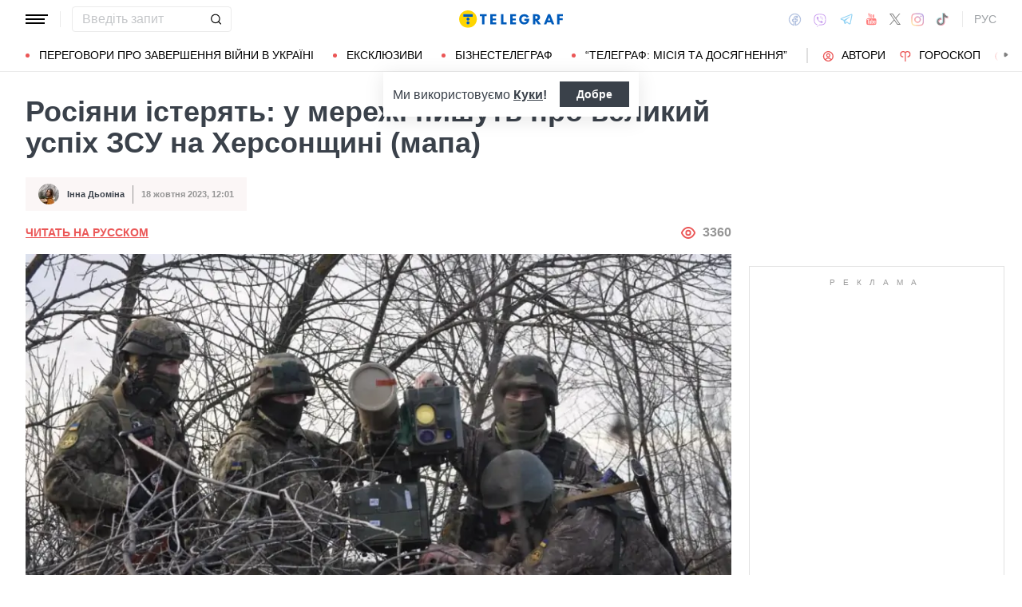

--- FILE ---
content_type: text/html; charset=UTF-8
request_url: https://war.telegraf.com.ua/ukr/ukraina/2023-10-18/5813663-rossiyane-isteryat-v-seti-pishut-o-krupnom-uspekhe-vsu-na-khersonshchine-karta
body_size: 39676
content:
<!DOCTYPE html>
<html class="no-js" lang="uk">
<head>
    <meta charset="utf-8">
    <meta http-equiv="x-ua-compatible" content="ie=edge">

    <link rel="apple-touch-icon" sizes="180x180" href="/apple-touch-icon.png?v=2">
<link rel="icon" type="image/png" sizes="32x32" href="/favicon-32x32.png?v=2">
<link rel="icon" type="image/png" sizes="16x16" href="/favicon-16x16.png?v=2">
<link rel="manifest" href="/site.webmanifest?v=4">
<link rel="mask-icon" href="/safari-pinned-tab.svg?v=2" color="#ff0000">
<meta name="msapplication-TileColor" content="#ff0000">
<meta name="theme-color" content="#ffffff">

    <title>ЗСУ форсували Дніпро і наступають на лівому березі - Телеграф</title>
<link rel="canonical" href="https://war.telegraf.com.ua/ukr/ukraina/2023-10-18/5813663-rossiyane-isteryat-v-seti-pishut-o-krupnom-uspekhe-vsu-na-khersonshchine-karta">
<meta name="description" content="У ЗСУ нові успіхи на Херсонському напрямку, з’явилася інформація про звільнення ще одного села">
<link rel="alternate" hreflang="ru" href="https://war.telegraf.com.ua/ukraina/2023-10-18/5813663-rossiyane-isteryat-v-seti-pishut-o-krupnom-uspekhe-vsu-na-khersonshchine-karta">
<link rel="alternate" hreflang="x-default" href="https://war.telegraf.com.ua/ukr/ukraina/2023-10-18/5813663-rossiyane-isteryat-v-seti-pishut-o-krupnom-uspekhe-vsu-na-khersonshchine-karta">
<link rel="alternate" hreflang="uk" href="https://war.telegraf.com.ua/ukr/ukraina/2023-10-18/5813663-rossiyane-isteryat-v-seti-pishut-o-krupnom-uspekhe-vsu-na-khersonshchine-karta">
<meta name="Author" content="Інна Дьоміна">
<meta name="robots" content="index, follow, max-image-preview:large">
<meta property="og:type" content="article">
<meta property="og:site_name" content="Телеграф">
<meta property="og:title" content="Росіяни істерять: у мережі пишуть про великий успіх ЗСУ на Херсонщині (мапа)">
<meta property="og:description" content="ЗСУ могли звільнити ще один населений пункт">
<meta property="og:image" content="https://telegraf.com.ua/static/storage/thumbs/1200x630/9/00/039d60ca-45fd7e49aec6a582c6b78f05c9d42009.jpg?v=3120_1">
<meta property="og:image:width" content="1200">
<meta property="og:image:height" content="630">
<meta property="og:image:type" content="image/jpeg">
<meta property="og:published_time" content="2023-10-18T12:01:04+03:00">
<meta property="og:url" content="https://war.telegraf.com.ua/ukr/ukraina/2023-10-18/5813663-rossiyane-isteryat-v-seti-pishut-o-krupnom-uspekhe-vsu-na-khersonshchine-karta">
<meta property="og:section" content="War Телеграф">
<meta property="og:tag" content="ЗСУ">
<meta property="og:author:first_name" content="Інна">
<meta property="og:author:last_name" content="Дьоміна">
<meta name="twitter:card" content="summary">
<meta name="twitter:site" content="@telegrafcomua">
<meta name="twitter:creator" content="@telegrafcomua">
<meta name="twitter:title" content="Росіяни істерять: у мережі пишуть про великий успіх ЗСУ на Херсонщині (мапа)">
<meta name="twitter:description" content="ЗСУ могли звільнити ще один населений пункт">
<meta name="twitter:image" content="https://telegraf.com.ua/static/storage/thumbs/1200x630/9/00/039d60ca-45fd7e49aec6a582c6b78f05c9d42009.jpg?v=3120_1">

            <link rel="amphtml" href="https://war.telegraf.com.ua/ukr/ukraina/2023-10-18/5813663-rossiyane-isteryat-v-seti-pishut-o-krupnom-uspekhe-vsu-na-khersonshchine-karta/amp">
    
            <link rel="preload" href="https://war.telegraf.com.ua/static/build/img/svg/logo-ukraine.ee7ceea026.svg" as="image">
    
            <link rel="preload"
              href="https://war.telegraf.com.ua/static/build/fonts/alegreya/Alegreya-Italic.2c2405f459.woff2"
              as="font"
              crossorigin>
        <link rel="preload"
              href="https://war.telegraf.com.ua/static/build/fonts/alegreya/Alegreya-Bold.7ba0647b0e.woff2"
              as="font"
              crossorigin>
    
    <meta name="viewport" content="width=device-width, initial-scale=1, viewport-fit=cover">

            <style>.l-layout__main{margin-bottom:32px}.c-card-partner__preview{display:none}@supports  not (font-size:clamp(1rem,1vw,2rem)){.c-post__title{font-size:2.2rem}}*,:after,:before{-webkit-box-sizing:border-box;box-sizing:border-box}body{margin:0;font-family:Arial,sans-serif;font-size:1.6rem;font-weight:400;line-height:1.4;color:#3a414a;background-color:#fff;-webkit-text-size-adjust:100%}h1,h2,h3{margin-top:0;margin-bottom:0;font-weight:700;line-height:1.2}h1{font-size:4.2rem}h2{font-size:3.6rem}h3{font-size:3rem}p{margin-top:0;margin-bottom:20px}ol,ul{padding-left:2rem}dl,ol,ul{margin-top:0;margin-bottom:1rem}ul ul{margin-bottom:0}dt{font-weight:700}dd{margin-bottom:.5rem;margin-left:0}a{color:#eb5757;text-decoration:underline}figure{margin:0 0 1rem}img{vertical-align:middle}button{border-radius:0}button,input{margin:0;font-family:inherit;font-size:inherit;line-height:inherit}button{text-transform:none}[type=button],[type=submit],button{-webkit-appearance:button}::-moz-focus-inner{padding:0;border-style:none}::-webkit-datetime-edit-day-field,::-webkit-datetime-edit-fields-wrapper,::-webkit-datetime-edit-hour-field,::-webkit-datetime-edit-minute,::-webkit-datetime-edit-month-field,::-webkit-datetime-edit-text,::-webkit-datetime-edit-year-field{padding:0}::-webkit-inner-spin-button{height:auto}::-webkit-search-decoration{-webkit-appearance:none}::-webkit-color-swatch-wrapper{padding:0}::file-selector-button{font:inherit}::-webkit-file-upload-button{font:inherit;-webkit-appearance:button}[hidden]{display:none!important}:root{--swiper-theme-color:#007aff}.swiper-container{margin-left:auto;margin-right:auto;position:relative;overflow:hidden;list-style:none;padding:0;z-index:1}.swiper-wrapper{position:relative;width:100%;height:100%;z-index:1;display:-webkit-box;display:-ms-flexbox;display:flex;-webkit-box-sizing:content-box;box-sizing:content-box}.swiper-wrapper{-webkit-transform:translateZ(0);transform:translateZ(0)}.swiper-slide{-ms-flex-negative:0;flex-shrink:0;width:100%;height:100%;position:relative}:root{--swiper-navigation-size:44px}.swiper-pagination{position:absolute;text-align:center;-webkit-transform:translateZ(0);transform:translateZ(0);z-index:10}.modal{position:fixed;top:0;left:0;right:0;bottom:0;z-index:1060;display:none;overflow:hidden;outline:0}.modal-dialog{position:relative;width:auto;margin:16px}.modal.fade .modal-dialog{-webkit-transform:translateY(-50px);transform:translateY(-50px)}.modal-content{position:relative;width:100%;background-color:#fff;background-clip:padding-box;outline:0}@media (min-width:576px){.modal-dialog{max-width:500px;margin:16px auto}}.fade:not(.show){opacity:0}.c-post__preview-caption{margin-top:12px;padding-bottom:8px;position:relative;line-height:1.2;font-size:1.8rem;color:rgba(58,65,74,.8)}.c-post__preview-caption:after{content:"";display:block;height:1px;width:200px;max-width:50%;position:absolute;left:0;bottom:0;background-color:#eb5757}.c-post__preview-caption a{font-size:inherit;color:inherit;-webkit-text-decoration:underline #d4d3d4;text-decoration:underline #d4d3d4;text-underline-offset:4px}.c-post__content{max-width:700px;margin-left:auto;margin-right:auto}.i-after:after,.i-before:before{content:"";display:inline-block;background-repeat:no-repeat;background-position:50%;background-size:contain;vertical-align:middle}.i-author:before{width:14px;height:14px}.i-economy:before{width:14px;height:14px}.i-photo:before{width:14px;height:14px}.i-video:before{width:14px;height:14px}.i-horoscope:before{width:14px;height:14px}.i-anecdote:before{width:14px;height:14px}.c-btn{display:-webkit-inline-box;display:-ms-inline-flexbox;display:inline-flex;-webkit-box-align:center;-ms-flex-align:center;align-items:center;-webkit-box-pack:center;-ms-flex-pack:center;justify-content:center;height:40px;padding:11px 25px;line-height:1;vertical-align:middle;background-color:transparent;border:1px solid transparent;font-weight:600;font-size:1.6rem;color:#3a414a;text-align:center;text-decoration:none}.c-btn--primary{border-color:#eb5757}.c-btn--lg{height:56px}.c-tabs{display:-webkit-box;display:-ms-flexbox;display:flex;-webkit-box-align:center;-ms-flex-align:center;align-items:center}.c-tabs__item{-webkit-box-flex:1;-ms-flex:1 0 33.3334%;flex:1 0 33.3334%}.c-tabs__item:last-child .c-tabs__button{border-right-color:#fbf6f6}.c-tabs__button{width:100%;padding:12px;font-weight:700;font-size:1.2rem;text-transform:uppercase;color:#959595;line-height:1.5;background-color:#fbf6f6;border:none;border-right:1px solid #ebebeb;text-align:center;text-decoration:none;display:block}.c-tabs__button.active{background-color:#eb5757;border-right-color:#eb5757;color:#fff}.c-badge{display:inline-block;padding:10px 13px;background-color:#eb5757;border-radius:.25rem;color:#fff;text-transform:uppercase;font-size:1.1rem;font-weight:700;text-decoration:none;line-height:1.1}.c-link-arrow{color:#3a414a;font-weight:700;text-decoration:none}.c-link-arrow:after{margin-left:7px;width:28px;height:10px;-webkit-filter:brightness(0);filter:brightness(0)}.c-r{text-align:center}.c-share__btn{display:-webkit-box;display:-ms-flexbox;display:flex;-webkit-box-align:center;-ms-flex-align:center;align-items:center;-webkit-box-pack:justify;-ms-flex-pack:justify;justify-content:space-between;width:100%;height:56px;padding:5px 30px;background:0 0;border:1px solid #ebebeb;border-radius:4px;font-family:Arial,sans-serif;font-size:1.6rem;font-weight:600;text-align:left}.c-share__btn:after{width:18px;height:18px}@media (min-width:768px){.c-share__btn{display:none}.c-share__link-title{display:none}}.tgr-ads{display:-webkit-box;display:-ms-flexbox;display:flex;-webkit-box-pack:center;-ms-flex-pack:center;justify-content:center;-webkit-box-orient:vertical;-webkit-box-direction:normal;-ms-flex-direction:column;flex-direction:column;-webkit-box-align:center;-ms-flex-align:center;align-items:center}.l-container{width:100%;max-width:1440px;margin-left:auto;margin-right:auto;padding-left:max(16px,env(safe-area-inset-left));padding-right:max(16px,env(safe-area-inset-right))}.l-layout__main,.l-layout__sidebar{margin-bottom:32px}.l-layout__sidebar:last-child{margin-bottom:0}@media (min-width:992px){.l-layout{display:-webkit-box;display:-ms-flexbox;display:flex;margin-left:-16px;margin-right:-16px}.l-layout__main,.l-layout__sidebar{padding:0 16px;margin-bottom:0}.l-layout__sidebar{width:332px;-ms-flex-negative:0;flex-shrink:0}.l-layout__main{-webkit-box-flex:1;-ms-flex-positive:1;flex-grow:1;min-width:0}.l-layout__main{-webkit-box-ordinal-group:1;-ms-flex-order:0;order:0}}@media (min-width:1200px){.l-container{padding-left:max(32px,env(safe-area-inset-left));padding-right:max(32px,env(safe-area-inset-right))}}*,:after,:before{scroll-margin:88px}html{font-size:10px;scroll-behavior:smooth}body{padding-top:112px;min-height:100vh;display:-webkit-box;display:-ms-flexbox;display:flex;-webkit-box-orient:vertical;-webkit-box-direction:normal;-ms-flex-direction:column;flex-direction:column;fill:#3a414a;-webkit-font-smoothing:antialiased;-moz-osx-font-smoothing:grayscale}main{-webkit-box-flex:1;-ms-flex-positive:1;flex-grow:1}img{max-width:100%;height:auto}button{color:#000}ul{padding-left:0;list-style:none}dd,dl,ul{margin-bottom:0}.o-block{margin-bottom:32px}.o-arrow{display:none}.o-adds{position:relative;width:100%;margin-inline:auto}.o-adds:before{content:attr(data-text);width:100%;position:absolute;top:-20px;text-align:center;color:#999;font-weight:400;font-size:10px;letter-spacing:10px;margin:1px 0 7px;line-height:1.35;text-transform:uppercase}.o-adds:after{content:"";position:absolute;z-index:-1;top:50%;left:50%;-webkit-transform:translate(-50%,calc(-50% - 10px));transform:translate(-50%,calc(-50% - 10px));height:calc(100% + 46px);width:calc(100% + 32px);max-width:calc(100vw - 16px);border:1px solid #e2e2e2}.o-adds--slim:after{width:calc(100% + 20px)}.c-banner{--logo-width:130px;position:fixed;top:0;left:0;right:0;-ms-flex-negative:0;flex-shrink:0;z-index:10}.c-banner__main,.c-banner__menu{background-color:#fff}.c-banner__main{position:relative;border-bottom:1px solid #fff;z-index:2}.c-banner__menu{border-bottom:1px solid #ebebeb}.c-banner__menu-inner{position:relative}.c-banner__inner{position:relative;-webkit-box-pack:justify;-ms-flex-pack:justify;justify-content:space-between;height:48px}.c-banner__inner,.c-banner__left,.c-banner__right{display:-webkit-box;display:-ms-flexbox;display:flex;-webkit-box-align:center;-ms-flex-align:center;align-items:center}.c-banner__left{width:calc(50% + var(--logo-width)/ 2);position:relative;margin-right:32px;padding-right:calc(var(--logo-width) + 32px)}.c-banner__burger{display:-webkit-box;display:-ms-flexbox;display:flex;padding:11px 3px;margin:0 -3px;-webkit-box-orient:vertical;-webkit-box-direction:normal;-ms-flex-direction:column;flex-direction:column;background:0 0;border:none}.c-banner__burger span,.c-banner__burger:after,.c-banner__burger:before{display:block;margin-bottom:3px;height:2px;background-color:currentColor}.c-banner__burger:after,.c-banner__burger:before{content:"";width:24px}.c-banner__burger:after{margin-bottom:0}.c-banner__burger span{width:28px;-webkit-box-ordinal-group:0;-ms-flex-order:-1;order:-1;-webkit-transform-origin:center;transform-origin:center}.c-banner__social{display:none}.c-banner__search{width:100%}.c-banner__logo{width:var(--logo-width);height:100%;margin:0}.c-banner__logo{display:-webkit-box;display:-ms-flexbox;display:flex;-webkit-box-align:center;-ms-flex-align:center;align-items:center;-webkit-box-pack:center;-ms-flex-pack:center;justify-content:center;position:absolute;top:0;right:0}.c-banner__language{position:relative}.c-banner__language-current{text-transform:uppercase;font-size:1.4rem;font-weight:500;color:rgba(58,65,74,.5);text-decoration:none}.c-banner__nav{margin-left:min(-16px,calc(env(safe-area-inset-left)*-1));margin-right:min(-16px,calc(env(safe-area-inset-right)*-1));padding-left:max(16px,env(safe-area-inset-left));padding-right:max(16px,env(safe-area-inset-right));overflow:visible;overflow-x:clip}.c-banner__nav-list{height:40px;-webkit-box-align:center;-ms-flex-align:center;align-items:center}.c-banner__nav-item{height:auto;width:auto;padding-left:24px;-ms-flex-negative:0;flex-shrink:0;font-size:1.4rem;text-transform:uppercase}.c-banner__nav-item--divider{padding-right:24px;border-right:2px solid #dfdfdf}.c-banner__nav-item--divider~.c-banner__nav-item{padding-left:18px}.c-banner__nav-item:first-child{padding-left:0}.c-banner__nav-link{color:#000;text-decoration:none}.c-banner__nav-link--icon{position:relative;padding-left:24px}.c-banner__nav-link--icon:before{position:absolute;top:2px;left:0}.c-banner__nav-link--bullets{padding-left:17px;position:relative}.c-banner__nav-link--bullets:before{content:"";display:block;width:5px;height:5px;margin-top:-2px;position:absolute;top:50%;left:0;border-radius:50%;background-color:#eb5757}.c-banner .dropdown-menu{display:none;padding:15px;border-radius:4px;background-color:#fff;border:1px solid #ebebeb}.c-banner__search{position:relative}.c-banner__search-input{width:100%;padding:6px 30px 6px 12px;border:1px solid #ebebeb;border-radius:4px;font-size:1.6rem;line-height:1.8rem;outline:0;background-clip:padding-box}.c-banner__search-input::-webkit-input-placeholder{color:#3a414a;opacity:.3}.c-banner__search-input::-moz-placeholder{color:#3a414a;opacity:.3}.c-banner__search-input:-ms-input-placeholder{color:#3a414a;opacity:.3}.c-banner__search-input::-ms-input-placeholder{color:#3a414a;opacity:.3}.c-banner__search-submit{display:-webkit-box;display:-ms-flexbox;display:flex;position:absolute;top:0;bottom:0;right:0;width:40px;-webkit-box-align:center;-ms-flex-align:center;align-items:center;-webkit-box-pack:center;-ms-flex-pack:center;justify-content:center;padding:0;background:0 0;border:none;-webkit-filter:brightness(0);filter:brightness(0)}.c-banner__search-submit:before{width:14px;height:14px}@media (max-width:767.98px){.c-banner__left .c-banner__search,.c-banner__tags{display:none}}@media (min-width:768px){body{padding-top:120px}.c-banner__language,.c-banner__left .c-banner__search{margin-left:30px}.c-banner__language:before,.c-banner__left .c-banner__search:before{content:"";display:block;height:20px;width:1px;position:absolute;top:50%;left:-15px;background-color:#ebebeb;-webkit-transform:translateY(-50%);transform:translateY(-50%)}.c-banner__search{width:200px}.c-banner__social{display:-webkit-box;display:-ms-flexbox;display:flex;-webkit-box-align:center;-ms-flex-align:center;align-items:center;margin:0 -6px}.c-banner__social-link{display:-webkit-box;display:-ms-flexbox;display:flex;padding:6px;opacity:.5}.c-banner__social-link--fb:before{width:17px;height:18px}.c-banner__social-link--vb:before{margin-top:2px;width:22px;height:23px}.c-banner__social-link--tg:before{width:20px;height:18px}.c-banner__social-link--yt:before{width:19px;height:20px}.c-banner__social-link--tw:before{width:16px;height:14px}.c-banner__social-link--in:before{width:17px;height:18px}.c-banner__tags{position:absolute;top:0;left:0;right:0;margin-left:min(-16px,calc(env(safe-area-inset-left)*-1));margin-right:min(-16px,calc(env(safe-area-inset-right)*-1));padding-left:max(16px,env(safe-area-inset-left));padding-right:max(16px,env(safe-area-inset-right));background-color:#fff;-webkit-transform:translateY(-100%);transform:translateY(-100%)}.c-banner__tags-list{height:40px;-webkit-box-align:center;-ms-flex-align:center;align-items:center}.c-banner__tags-item{height:auto;width:auto;-ms-flex-negative:0;flex-shrink:0;font-size:1.2rem;font-weight:700;color:rgba(58,65,74,.5)}.c-banner__tags-item:not(:last-child){margin-right:5px}.c-banner__tags-item:first-child{margin-right:25px}.c-banner__tags-link{padding:7px 12px;color:#4d5563;text-decoration:none;background-color:#ebebeb}.c-banner__main:after{content:"";display:block;position:absolute;left:0;bottom:-1px;height:2px;width:var(--progress,0);background-color:#eb5757}}@media (min-width:1200px){.c-banner__nav,.c-banner__tags{margin-left:min(-32px,calc(env(safe-area-inset-left)*-1));margin-right:min(-32px,calc(env(safe-area-inset-right)*-1));padding-left:max(32px,env(safe-area-inset-left));padding-right:max(32px,env(safe-area-inset-right))}}@media (any-hover:hover){.c-dropdown__trigger{position:relative;padding-right:20px}.c-dropdown__trigger:before{content:"";position:absolute;top:50%;translate:0 -50%;height:40px;width:100%}.c-dropdown__trigger:after{content:"";position:absolute;top:50%;right:0;display:block;width:8px;height:8px;margin-left:2px;border-right:2px solid #eb5757;border-bottom:2px solid #eb5757;translate:0 -80%;rotate:45deg}.c-dropdown__trigger.c-banner__nav-item--divider{padding-right:30px}.c-dropdown__trigger.c-banner__nav-item--divider:after{right:10px}}.c-dropdown__body{position:absolute;top:30px;left:-16px;width:224px;padding-block:10px 20px;background-color:#fff;border:1px solid #ebebeb;opacity:0;visibility:hidden}@media (min-width:1200px){.c-dropdown__body{left:-32px}}.c-dropdown__item{margin-right:-1px}.c-dropdown__sub-list{position:absolute;z-index:-1;top:-1px;left:100%;width:224px;height:100%;opacity:0;visibility:hidden;translate:-100%}.c-dropdown__sub-body{padding-block:10px;background-color:#fff;border:1px solid #ebebeb}.c-dropdown__link{display:block;text-transform:uppercase;text-decoration:none;font-size:14px;color:#000;text-align:left;padding:6px 40px}.c-dropdown__link--arrow{position:relative}.c-dropdown__link--arrow:after{content:"";position:absolute;top:50%;right:20px;display:block;width:8px;height:8px;margin-left:2px;border-right:2px solid #eb5757;border-bottom:2px solid #eb5757;translate:0 -50%;rotate:-45deg}.c-dropdown__link--arrow:before{content:"";display:block;width:50px;height:500%;position:absolute;top:50%;right:0;translate:0 -50%;display:none;z-index:1;-webkit-clip-path:polygon(100% 0,100% 100%,0 50%);clip-path:polygon(100% 0,100% 100%,0 50%)}.o-card,.o-card__preview{position:relative}.o-card__preview{display:block;overflow:hidden}.o-card__preview:before{content:"";display:block}.o-card__preview img{position:absolute;top:0;left:0;width:100%;height:100%;-o-object-fit:cover;object-fit:cover}.o-card__link{display:block;text-decoration:none;color:#3a414a}.o-card__link:before{content:"";display:block;position:absolute;top:0;left:0;right:0;bottom:0;z-index:1}.o-card__category{position:relative;color:#eb5757;font-size:1.1rem;font-weight:700;z-index:2}.o-card__category-item,.o-card__category-list{display:-webkit-box;display:-ms-flexbox;display:flex;-webkit-box-align:center;-ms-flex-align:center;align-items:center}.o-card__category-link{color:inherit;text-transform:uppercase;text-decoration:none}.o-card__badge{position:relative;margin-bottom:12px;z-index:2}.o-card__date{display:block;font-size:1.2rem;color:#959595;font-weight:700}.o-card__authors{display:-webkit-box;display:-ms-flexbox;display:flex;-webkit-box-align:center;-ms-flex-align:center;align-items:center;-webkit-box-pack:end;-ms-flex-pack:end;justify-content:flex-end;max-width:100%}.o-card__authors-item{min-width:80px}.o-card__authors-item:not(:last-child){margin-right:10px}.o-card__author{position:relative;display:-webkit-box;display:-ms-flexbox;display:flex;-webkit-box-align:center;-ms-flex-align:center;align-items:center;text-transform:uppercase;text-decoration:none;font-size:1.1rem;font-weight:700;color:#959595;z-index:2}.o-card__author-name{text-overflow:ellipsis;overflow:hidden;white-space:nowrap}.o-card__author-photo{position:relative;display:block;width:24px;height:24px;border-radius:50%;margin-left:7px;-ms-flex-negative:0;flex-shrink:0;overflow:hidden}.o-card__list{margin-top:16px}.o-card__list-item:not(:last-child){margin-bottom:16px}.o-card__list-link{display:block;padding-left:10px;position:relative;font-size:1.5rem;line-height:1.3;color:#3a414a;text-decoration:none;z-index:2}.o-card__list-link:before{content:"";display:block;position:absolute;top:-1px;left:0;bottom:0;width:2px;background-color:#eb5757}@media (min-width:1340px){body{padding-top:128px}.o-card__list-link{font-size:1.6rem}}.o-card__description p{margin-bottom:0}.o-card__footer{width:100%;display:-webkit-box;display:-ms-flexbox;display:flex;-ms-flex-wrap:wrap;flex-wrap:wrap;-webkit-box-align:center;-ms-flex-align:center;align-items:center;margin-top:4px}.o-card__footer-authors{margin-top:8px;margin-right:16px}.o-card__footer-date{margin-top:8px;margin-left:auto}.c-card-extend__preview{margin-bottom:12px}.c-card-extend__preview:before{padding-bottom:56.25%}.c-card-thumb{display:-webkit-box;display:-ms-flexbox;display:flex;-webkit-box-align:start;-ms-flex-align:start;align-items:flex-start;-ms-flex-wrap:wrap;flex-wrap:wrap}.c-card-thumb__preview{width:105px;-ms-flex-negative:0;flex-shrink:0;margin-right:16px}.c-card-thumb__preview:before{padding-bottom:56.25%}.c-card-thumb__title{width:calc(100% - 121px);font-size:1.7rem;font-weight:400;line-height:1.2}.c-card-thumb__link{color:#3a414a;display:-webkit-box;-webkit-line-clamp:3;-webkit-box-orient:vertical;overflow:hidden}.c-card-thumb__info{width:100%;position:relative;display:-webkit-box;display:-ms-flexbox;display:flex;-webkit-box-align:center;-ms-flex-align:center;align-items:center;margin-bottom:8px;z-index:2}.c-card-thumb__date{margin-right:16px;-ms-flex-negative:0;flex-shrink:0}.c-card-feed{position:relative;padding-left:50px}.c-card-feed__date{position:absolute;top:2px;left:0;width:40px}.c-card-feed__preview{display:none}.c-card-feed__title{line-height:1.2;font-size:1.7rem;font-weight:400}.c-card-feed--bold .c-card-feed__title,.c-card-feed--primary .c-card-feed__title{font-weight:700}.c-card-feed--primary .c-card-feed__link{color:#eb5757}@media (min-width:576px){.c-card-feed{display:-webkit-box;display:-ms-flexbox;display:flex;-webkit-box-align:start;-ms-flex-align:start;align-items:flex-start;-ms-flex-wrap:wrap;flex-wrap:wrap;padding-left:0}.c-card-feed__date{position:static;width:100%;margin-bottom:8px}.c-card-feed__preview{display:block;width:228px;margin-right:12px}.c-card-feed__preview:before{padding-bottom:51.428%}.c-card-feed__preview~.c-card-feed__title{width:calc(100% - 240px)}.c-card-feed__list{width:100%;padding-left:16px}}@media (min-width:992px){.c-feed--sidebar .c-card-feed{-webkit-box-orient:vertical;-webkit-box-direction:normal;-ms-flex-direction:column;flex-direction:column;-ms-flex-wrap:nowrap;flex-wrap:nowrap}.c-feed--sidebar .c-card-feed__preview,.c-feed--sidebar .c-card-feed__title{width:100%}.c-feed--sidebar .c-card-feed__list,.c-feed--sidebar .c-card-feed__preview{-webkit-box-ordinal-group:2;-ms-flex-order:1;order:1}.c-feed--sidebar .c-card-feed__preview{margin-right:0;margin-top:12px}}@media (min-width:1340px){.c-card-feed__title{font-size:1.8rem}}.c-card-extend__preview{max-height:180px}.c-card-extend__title{font-size:2.2rem;font-weight:700;line-height:1.1}.c-card-extend__description{margin-top:12px;line-height:1.3;font-size:1.5rem}@media (min-width:768px){.c-card-partner__category{display:none}}.c-slider__thumbs:not(.swiper-container-initialized) .swiper-slide:first-child{display:none}.c-slider__thumbs .swiper-slide{height:auto;margin-top:16px}@media (min-width:640px){.c-slider__thumbs .swiper-slide{width:50%;padding:0 8px}}.c-feed__main{position:relative;padding-top:50px}.c-feed__tabs{position:sticky;top:88px;-ms-flex-negative:0;flex-shrink:0;margin-left:min(-16px,calc(env(safe-area-inset-left)*-1));margin-right:min(-16px,calc(env(safe-area-inset-right)*-1))}.c-feed__tabs:before{content:"";display:block;bottom:100%;height:16px;background-color:#fff}.c-feed__sticky,.c-feed__tabs:before{position:absolute;left:0;right:0}.c-feed__sticky{top:0;height:var(--tab,90%);z-index:3}.c-feed__scroll:after,.c-feed__scroll:before{content:"";display:block;height:10px}.c-feed__link{-ms-flex-negative:0;flex-shrink:0}.c-feed__link,.c-feed__list-item:not(:last-child){margin-bottom:16px}.c-feed__list--lg .c-feed__list-item:not(:last-child){padding-bottom:24px;border-bottom:1px solid #ebebeb}.c-feed__list--lg .c-feed__list-item:not(:last-child):not(:last-child){margin-bottom:24px}.c-feed__list--border .c-feed__list-item{padding-bottom:24px;border-bottom:1px solid #ebebeb}.c-feed__list--border .c-feed__list-item:not(:last-child){margin-bottom:12px}.c-feed__footer{margin-top:10px}.c-feed__footer .c-btn{width:100%}.c-feed__footer .c-btn:after{margin-left:10px;width:60px;height:8px}.c-feed__inner{display:none}.c-feed__inner.active{display:block}.c-feed--mobile .c-feed__list-item:nth-child(n+6){display:none}.c-feed{max-width:600px;margin-left:auto;margin-right:auto}@media (min-width:576px){.c-feed__tabs{margin-left:0;margin-right:0}}@media (min-width:992px){.c-feed--scroll{display:-webkit-box;display:-ms-flexbox;display:flex}.c-feed--scroll .c-feed__footer,.c-feed--scroll .c-feed__main{position:relative;width:100%}.c-feed--scroll .c-feed__footer:before,.c-feed--scroll .c-feed__main:before{content:"";display:block;height:10px;position:absolute;left:0;right:0;z-index:2}.c-feed--scroll .c-feed__main:before{top:50px;background-image:-webkit-gradient(linear,left top,left bottom,from(#fff),to(hsla(0,0%,100%,0)));background-image:linear-gradient(180deg,#fff,hsla(0,0%,100%,0))}.c-feed--scroll .c-feed__inner{position:absolute;top:50px;left:0;right:-10px;bottom:0}.c-feed--scroll .c-feed__scroll{position:relative;padding-right:10px;max-height:calc(100% - 72px);overflow:hidden}.c-feed--scroll .c-feed__footer{position:relative;padding-right:10px}.c-feed--scroll .c-feed__footer:before{bottom:calc(100% + 10px);right:10px;background-image:-webkit-gradient(linear,left top,left bottom,from(hsla(0,0%,100%,0)),to(#fff));background-image:linear-gradient(180deg,hsla(0,0%,100%,0),#fff)}.c-feed--sticky{position:sticky;top:88px;height:calc(100vh - 98px)}.c-feed--mobile .c-feed__list-item:nth-child(n+6){display:list-item}}.c-weather__btn{padding:0;background:0 0;border:none;color:#000}.c-weather__city{text-transform:uppercase}.c-weather__city:after{width:8px;height:6px;margin:-2px 8px 0 5px;-webkit-filter:brightness(0);filter:brightness(0);will-change:transform}.c-menu .modal-dialog{margin:0;height:100%;width:300px;max-width:100%}.c-menu .modal-content{height:100%;background-color:#1f2834;color:#fff}.c-menu.fade .modal-dialog{-webkit-transform:translateX(-100%);transform:translateX(-100%)}.c-menu__title{display:none}.c-menu__close,.c-menu__search-submit{display:-webkit-box;display:-ms-flexbox;display:flex;-webkit-box-align:center;-ms-flex-align:center;align-items:center;-webkit-box-pack:center;-ms-flex-pack:center;justify-content:center;padding:0;background:0 0;opacity:.3}.c-menu__close{-ms-flex-negative:0;flex-shrink:0;width:44px;height:44px;border:1px solid #fff;border-radius:4px}.c-menu__close:before{width:16px;height:16px}.c-menu__search{display:-webkit-box;display:-ms-flexbox;display:flex;-webkit-box-align:center;-ms-flex-align:center;align-items:center;-ms-flex-negative:0;flex-shrink:0;padding:10px 10px 10px max(10px,env(safe-area-inset-left));height:64px;border-bottom:1px solid hsla(0,0%,100%,.3)}.c-menu__search-form{position:relative;-webkit-box-flex:1;-ms-flex-positive:1;flex-grow:1;margin-right:10px}.c-menu__search-input{width:100%;padding:5px 40px 5px 16px;height:44px;background:0 0;border:1px solid hsla(0,0%,100%,.3);border-radius:4px;color:#fff;outline:0}.c-menu__search-input::-webkit-input-placeholder{color:#fff;opacity:.3}.c-menu__search-input::-moz-placeholder{color:#fff;opacity:.3}.c-menu__search-input:-ms-input-placeholder{color:#fff;opacity:.3}.c-menu__search-input::-ms-input-placeholder{color:#fff;opacity:.3}.c-menu__search-submit{position:absolute;top:0;right:0;bottom:0;width:44px;border:none}.c-menu__search-submit:before{width:20px;height:20px;-webkit-filter:brightness(0) invert(1);filter:brightness(0) invert(1)}.c-menu__category,.c-menu__list,.c-menu__theme{padding:16px 0;border-top:1px solid hsla(0,0%,100%,.3)}.c-menu__main{position:absolute;top:64px;left:0;right:0;bottom:0;overflow-y:auto}.c-menu__main:after{content:"";display:block;height:32px}.c-menu__nested{position:fixed;top:64px;left:0;bottom:0;width:300px;background-color:#1f2834;overflow-y:auto;-webkit-transform:translateX(-100%);transform:translateX(-100%)}.c-menu__nested:after{content:"";display:block;height:64px}.c-menu__nested-list{font-size:14px;text-transform:uppercase}.c-menu__nested-close{padding-left:max(32px,env(safe-area-inset-left));background:0 0;border:none;font-weight:600;font-size:24px;text-align:left;min-height:64px;padding-right:10px}.c-menu__nested-close:before{margin:-2px 12px 0 0;width:8px;height:14px;-webkit-transform:rotate(180deg);transform:rotate(180deg);opacity:.5}.c-menu__nested-link{padding-left:calc(max(32px,env(safe-area-inset-left)) + 32px);min-height:46px;width:calc(100% - 80px)}.c-menu__nested-close,.c-menu__nested-link{display:-webkit-box;display:-ms-flexbox;display:flex;padding-top:10px;padding-bottom:10px;-webkit-box-align:center;-ms-flex-align:center;align-items:center;color:#fff;text-decoration:none}.c-menu__category-link,.c-menu__list-link,.c-menu__theme-link{display:-webkit-box;display:-ms-flexbox;display:flex;padding-top:10px;padding-bottom:10px;-webkit-box-align:center;-ms-flex-align:center;align-items:center;min-height:46px;color:#fff;text-decoration:none}.c-menu__list{border-top:none;font-size:24px}.c-menu__list-item{display:-webkit-box;display:-ms-flexbox;display:flex}.c-menu__list-link{-webkit-box-flex:1;-ms-flex-positive:1;flex-grow:1;font-weight:600;padding-left:max(32px,env(safe-area-inset-left))}.c-menu__list-expand{display:-webkit-box;display:-ms-flexbox;display:flex;-webkit-box-align:center;-ms-flex-align:center;align-items:center;padding:0 32px;background:0 0;border:none;opacity:.5}.c-menu__list-expand:before{width:8px;height:14px}.c-menu__theme-link,.c-menu__theme-title{padding-right:32px;padding-left:max(32px,env(safe-area-inset-left))}.c-menu__theme-title{line-height:46px;font-weight:700}.c-menu__category-link{position:relative;padding-right:32px;padding-left:calc(max(32px,env(safe-area-inset-left)) + 24px)}.c-menu__category-link:before{position:absolute;top:50%;left:max(32px,env(safe-area-inset-left));-webkit-filter:brightness(0) invert(1);filter:brightness(0) invert(1);opacity:.5;-webkit-transform:translateY(calc(-50% - 1px));transform:translateY(calc(-50% - 1px))}.c-menu__social{display:-webkit-box;display:-ms-flexbox;display:flex;-webkit-box-align:center;-ms-flex-align:center;align-items:center;border-top:1px solid hsla(0,0%,100%,.3);padding-top:20px;padding-left:calc(max(32px,env(safe-area-inset-left)) - 6px)}.c-menu__social-link{display:-webkit-box;display:-ms-flexbox;display:flex;padding:6px;-webkit-filter:brightness(0) invert(1);filter:brightness(0) invert(1);opacity:.5}.c-menu__social-link--fb:before{width:17px;height:18px}.c-menu__social-link--vb:before{margin-top:2px;width:22px;height:23px}.c-menu__social-link--tg:before{width:20px;height:18px}.c-menu__social-link--yt:before{width:19px;height:20px}.c-menu__social-link--tw:before{width:17px;height:15px}.c-menu__social-link--in:before{width:17px;height:18px}@media (min-width:768px){.c-menu{top:90px}.c-menu__social{display:none}.c-menu .modal-dialog{width:320px}.c-menu .modal-content{height:auto;min-height:100%}.c-menu__title{display:-webkit-box;display:-ms-flexbox;display:flex;-webkit-box-align:center;-ms-flex-align:center;align-items:center;height:64px;padding-left:max(32px,env(safe-area-inset-left));padding-right:32px;margin-bottom:16px;border-bottom:1px solid hsla(0,0%,100%,.3);color:#fff;font-weight:600;font-size:1.8rem;text-decoration:none}.c-menu__main:after{padding-bottom:50px}.c-menu__category,.c-menu__search,.c-menu__theme{display:none}.c-menu__list{padding:0}.c-menu__list-link{padding-right:70px}.c-menu__nested{width:320px}}.c-post__header{position:relative;margin-bottom:16px}.c-post__header-info{margin-bottom:16px;display:-webkit-box;display:-ms-flexbox;display:flex;-ms-flex-wrap:wrap;flex-wrap:wrap;gap:10px;font-size:1.1rem;font-weight:700}.c-post__header-badge{padding:10px 15px;margin:-5px 0 20px;display:inline-block;background-color:rgba(0,0,0,.65);color:#fff;font-weight:700;font-size:1.1rem;z-index:1}.c-post__header-badge:after{width:14px;height:14px;margin-top:-4px;margin-left:8px}.c-post__title{margin-bottom:16px;line-height:1.1;font-weight:700}@supports (font-size:clamp(1rem,1vw,2rem)){.c-post__title{font-size:clamp(2.2rem,1.44615rem + 1.79487vw,3.6rem);min-height:0}}@supports  not (font-size:clamp(1rem,1vw,2rem)){.c-post__title{font-size:2.2rem}@media (min-width:420px){.c-post__title{font-size:calc(1.795vw + 1.44615rem)}}@media (min-width:1200px){.c-post__title{font-size:3.6rem}}}.c-post__info{display:-webkit-box;display:-ms-flexbox;display:flex;-webkit-box-align:center;-ms-flex-align:center;align-items:center;max-width:100%;width:-webkit-fit-content;width:-moz-fit-content;width:fit-content;min-height:42px;padding:8px 16px;line-height:1.2;background-color:#fbf6f6}.c-post__info-item{min-width:0}.c-post__info-item:not(:first-of-type){-ms-flex-negative:0;flex-shrink:0}.c-post__author{display:-webkit-box;display:-ms-flexbox;display:flex;-webkit-box-align:center;-ms-flex-align:center;align-items:center}.c-post__author-photo{border-radius:50%;margin-right:10px;width:26px}.c-post__author-photo:before{padding-bottom:100%}.c-post__author-inner{min-width:0;overflow:hidden;text-overflow:ellipsis}.c-post__author-name{white-space:nowrap;text-decoration:none;color:#3a414a}.c-post__author:before{margin-right:8px;-ms-flex-negative:0;flex-shrink:0;width:20px;height:20px}.c-post__text{display:-webkit-box;display:-ms-flexbox;display:flex;-webkit-box-align:center;-ms-flex-align:center;align-items:center;color:#959595}.c-post__text:before{content:"";display:block;width:1px;min-height:23px;-ms-flex-item-align:stretch;-ms-grid-row-align:stretch;align-self:stretch;margin:0 10px;background-color:#959595}.c-post__verify{display:-webkit-box;display:-ms-flexbox;display:flex;width:-webkit-fit-content;width:-moz-fit-content;width:fit-content;padding:8px 16px;min-height:42px;-webkit-box-align:center;-ms-flex-align:center;align-items:center;background-color:#fbf6f6}.c-post__verify-label{display:-webkit-box;display:-ms-flexbox;display:flex;-webkit-box-align:center;-ms-flex-align:center;align-items:center;color:#959595}.c-post__verify-label:before{margin-right:8px;width:20px;height:20px}.c-post__verify-label:after{content:"";display:block;width:1px;min-height:23px;-ms-flex-item-align:stretch;-ms-grid-row-align:stretch;align-self:stretch;margin:0 10px;background-color:#959595}.c-post__preview{margin-bottom:24px}.c-post__preview-inner{margin-left:min(-16px,calc(env(safe-area-inset-left)*-1));margin-right:min(-16px,calc(env(safe-area-inset-right)*-1));position:relative}.c-post__preview-img{display:block}.c-post__preview-img:before{padding-bottom:56.25%}.c-post__preview-badge{padding:10px 15px;display:-webkit-box;display:-ms-flexbox;display:flex;-webkit-box-align:center;-ms-flex-align:center;align-items:center;position:absolute;left:max(16px,env(safe-area-inset-left));top:0;background-color:rgba(0,0,0,.65);color:#fff;font-weight:700;font-size:1.1rem;z-index:1}.c-post__preview-badge:after{width:14px;height:14px;margin-top:-4px;margin-left:8px}.c-post__stats{display:-webkit-box;display:-ms-flexbox;display:flex;-webkit-box-align:center;-ms-flex-align:center;align-items:center;-webkit-box-pack:justify;-ms-flex-pack:justify;justify-content:space-between;text-transform:uppercase;font-weight:700}.c-post__translate{font-size:1.2rem}.c-post__view-value{display:-webkit-box;display:-ms-flexbox;display:flex;-webkit-box-align:center;-ms-flex-align:center;align-items:center;color:#eb5757;font-size:1.4rem;color:#959595}.c-post__view-value:before{margin-right:8px;width:20px;height:16px}@media (min-width:640px){.c-post__info,.c-post__verify{min-height:42px}.c-post__info{max-width:57%}.c-post__verify{max-width:43%;margin-top:0}}@media (min-width:768px){.c-post__title{margin-bottom:24px}.c-post__translate{font-size:1.4rem}.c-post__view-value{font-size:1.6rem}.s-content>p:not(.s-content__lead):first-of-type:first-letter{float:left;margin-top:-.1em;margin-right:.2em;font-size:3.5em;color:#eb5757;line-height:.9}}@media (min-width:992px){.c-post__header{width:calc(100% - 332px)}.c-post__preview-inner{margin:0}.c-post__preview-badge{left:16px}}.s-content{font-size:1.8rem}.s-content h2{margin-top:30px;margin-bottom:20px;font-weight:400}.s-content h2{font-size:1.35em}.s-content a{text-decoration-thickness:1px}.s-content ol{padding-left:0;margin:20px 0}.s-content ol li{position:relative}.s-content ol li:before{display:block;position:absolute;left:0}.s-content ol li:not(:last-child){margin-bottom:8px}.s-content ol{counter-reset:ol;list-style:none}.s-content ol>li{padding-left:28px}.s-content ol>li:before{content:counter(ol) ". ";counter-increment:ol;top:0;left:0;color:#eb5757;font-weight:700}.s-content__lead{font-size:1.1em}.s-content__figure{margin:32px 0}.s-content__gallery .swiper-container:not(.swiper-container-initialized)~.swiper-arrow,.s-content__gallery .swiper-container:not(.swiper-container-initialized)~.swiper-pagination{display:none}.s-content__gallery .swiper-arrow{display:-webkit-box;display:-ms-flexbox;display:flex;-webkit-box-align:center;-ms-flex-align:center;align-items:center;-webkit-box-pack:center;-ms-flex-pack:center;justify-content:center;position:absolute;top:50%;z-index:2;-webkit-filter:brightness(0) invert(1) drop-shadow(0 2px 2px rgba(0,0,0,.3));filter:brightness(0) invert(1) drop-shadow(0 2px 2px rgba(0,0,0,.3));-webkit-transform:translateY(-50%);transform:translateY(-50%)}.s-content__gallery .swiper-arrow:before{width:24px;height:24px}.s-content__gallery .swiper-arrow--prev{left:16px}.s-content__gallery .swiper-arrow--prev:before{-webkit-transform:rotate(180deg);transform:rotate(180deg)}.s-content__gallery .swiper-arrow--next{right:16px}.s-content__gallery .swiper-pagination{padding:5px 10px;position:absolute;top:16px;left:16px;width:auto;bottom:auto;z-index:2;background-color:rgba(0,0,0,.65);font-size:1.1rem;font-weight:700;color:#fff}.s-content__toc{background-color:#f6f6f6;padding:20px}.s-content__toc .s-content__toc-title{margin:0}.s-content__toc .s-content__toc-list{margin-top:8px;margin-bottom:-12px}.s-content__toc .s-content__toc-item{padding-left:0}.s-content__toc .s-content__toc-item:before{display:none}.s-content__toc .s-content__toc-item:not(:last-child){margin-bottom:0;border-bottom:1px solid #e1e1e1}.s-content__toc .s-content__toc-link{text-decoration:none;color:#3a414a;display:-webkit-box;display:-ms-flexbox;display:flex;-webkit-box-align:start;-ms-flex-align:start;align-items:start;gap:10px;padding-block:12px}.s-content__toc .s-content__toc-link:before{content:counter(ol) ".";counter-increment:ol}.s-content>:first-child{margin-top:0}@media (min-width:1340px){.s-content{font-size:2rem}}.sr-only{position:absolute;width:1px;height:1px;padding:0;margin:-1px;clip:rect(0,0,0,0);border:0}.sr-only{overflow:hidden;white-space:nowrap}.u-img{display:block;position:relative;overflow:hidden}.u-img:before{content:"";display:block}.u-img img{position:absolute;top:0;left:0;width:100%;height:100%;-o-object-fit:cover;object-fit:cover}.uh600{height:600px}.uh280{height:280px}@media (max-width:768px){.uh600{height:280px}}.u-custom-scroll{scrollbar-color:#eb5757 transparent;scrollbar-width:thin}.u-custom-scroll::-webkit-scrollbar{width:5px}.u-custom-scroll::-webkit-scrollbar-track{border-radius:100vw;background-color:transparent}.u-custom-scroll::-webkit-scrollbar-thumb{border-radius:100vw;background-color:#eb5757}.d-none{display:none!important}.mt-7{margin-top:32px!important}.mt-9{margin-top:48px!important}.mb-7{margin-bottom:32px!important}.mb-9{margin-bottom:48px!important}@media (min-width:576px){.d-sm-inline{display:inline!important}.d-sm-none{display:none!important}}@media (min-width:1200px){.d-xl-none{display:none!important}}</style>
        <link rel="stylesheet" href="https://war.telegraf.com.ua/static/build/pub/css/app.6c075e5bae.css" media="print" onload="this.media='all'">
    
    <style>
        [hidden] {
            display: none;
        }

        .js-lazy:not([src]) {
            opacity: 0;
        }
    </style>


    <!-- Modernizr script -->
<script>!function (e, n, t) { function r(e, n) { return typeof e === n } function o() { var e, n, t, o, s, i, l; for (var a in S) if (S.hasOwnProperty(a)) { if (e = [], n = S[a], n.name && (e.push(n.name.toLowerCase()), n.options && n.options.aliases && n.options.aliases.length)) for (t = 0; t < n.options.aliases.length; t++)e.push(n.options.aliases[t].toLowerCase()); for (o = r(n.fn, "function") ? n.fn() : n.fn, s = 0; s < e.length; s++)i = e[s], l = i.split("."), 1 === l.length ? Modernizr[l[0]] = o : (!Modernizr[l[0]] || Modernizr[l[0]] instanceof Boolean || (Modernizr[l[0]] = new Boolean(Modernizr[l[0]])), Modernizr[l[0]][l[1]] = o), C.push((o ? "" : "no-") + l.join("-")) } } function s(e) { var n = x.className, t = Modernizr._config.classPrefix || ""; if (b && (n = n.baseVal), Modernizr._config.enableJSClass) { var r = new RegExp("(^|\\s)" + t + "no-js(\\s|$)"); n = n.replace(r, "$1" + t + "js$2") } Modernizr._config.enableClasses && (n += " " + t + e.join(" " + t), b ? x.className.baseVal = n : x.className = n) } function i(e, n) { return !!~("" + e).indexOf(n) } function l() { return "function" != typeof n.createElement ? n.createElement(arguments[0]) : b ? n.createElementNS.call(n, "http://www.w3.org/2000/svg", arguments[0]) : n.createElement.apply(n, arguments) } function a(e) { return e.replace(/([a-z])-([a-z])/g, function (e, n, t) { return n + t.toUpperCase() }).replace(/^-/, "") } function u() { var e = n.body; return e || (e = l(b ? "svg" : "body"), e.fake = !0), e } function f(e, t, r, o) { var s, i, a, f, c = "modernizr", p = l("div"), d = u(); if (parseInt(r, 10)) for (; r--;)a = l("div"), a.id = o ? o[r] : c + (r + 1), p.appendChild(a); return s = l("style"), s.type = "text/css", s.id = "s" + c, (d.fake ? d : p).appendChild(s), d.appendChild(p), s.styleSheet ? s.styleSheet.cssText = e : s.appendChild(n.createTextNode(e)), p.id = c, d.fake && (d.style.background = "", d.style.overflow = "hidden", f = x.style.overflow, x.style.overflow = "hidden", x.appendChild(d)), i = t(p, e), d.fake ? (d.parentNode.removeChild(d), x.style.overflow = f, x.offsetHeight) : p.parentNode.removeChild(p), !!i } function c(e, n) { return function () { return e.apply(n, arguments) } } function p(e, n, t) { var o; for (var s in e) if (e[s] in n) return t === !1 ? e[s] : (o = n[e[s]], r(o, "function") ? c(o, t || n) : o); return !1 } function d(e) { return e.replace(/([A-Z])/g, function (e, n) { return "-" + n.toLowerCase() }).replace(/^ms-/, "-ms-") } function m(n, t, r) { var o; if ("getComputedStyle" in e) { o = getComputedStyle.call(e, n, t); var s = e.console; if (null !== o) r && (o = o.getPropertyValue(r)); else if (s) { var i = s.error ? "error" : "log"; s[i].call(s, "getComputedStyle returning null, its possible modernizr test results are inaccurate") } } else o = !t && n.currentStyle && n.currentStyle[r]; return o } function h(n, r) { var o = n.length; if ("CSS" in e && "supports" in e.CSS) { for (; o--;)if (e.CSS.supports(d(n[o]), r)) return !0; return !1 } if ("CSSSupportsRule" in e) { for (var s = []; o--;)s.push("(" + d(n[o]) + ":" + r + ")"); return s = s.join(" or "), f("@supports (" + s + ") { #modernizr { position: absolute; } }", function (e) { return "absolute" == m(e, null, "position") }) } return t } function v(e, n, o, s) { function u() { c && (delete N.style, delete N.modElem) } if (s = r(s, "undefined") ? !1 : s, !r(o, "undefined")) { var f = h(e, o); if (!r(f, "undefined")) return f } for (var c, p, d, m, v, y = ["modernizr", "tspan", "samp"]; !N.style && y.length;)c = !0, N.modElem = l(y.shift()), N.style = N.modElem.style; for (d = e.length, p = 0; d > p; p++)if (m = e[p], v = N.style[m], i(m, "-") && (m = a(m)), N.style[m] !== t) { if (s || r(o, "undefined")) return u(), "pfx" == n ? m : !0; try { N.style[m] = o } catch (g) { } if (N.style[m] != v) return u(), "pfx" == n ? m : !0 } return u(), !1 } function y(e, n, t, o, s) { var i = e.charAt(0).toUpperCase() + e.slice(1), l = (e + " " + T.join(i + " ") + i).split(" "); return r(n, "string") || r(n, "undefined") ? v(l, n, o, s) : (l = (e + " " + P.join(i + " ") + i).split(" "), p(l, n, t)) } function g(e, n, r) { return y(e, t, t, n, r) } var C = [], S = [], w = { _version: "3.6.0", _config: { classPrefix: "", enableClasses: !0, enableJSClass: !0, usePrefixes: !0 }, _q: [], on: function (e, n) { var t = this; setTimeout(function () { n(t[e]) }, 0) }, addTest: function (e, n, t) { S.push({ name: e, fn: n, options: t }) }, addAsyncTest: function (e) { S.push({ name: null, fn: e }) } }, Modernizr = function () { }; Modernizr.prototype = w, Modernizr = new Modernizr; var _ = w._config.usePrefixes ? " -webkit- -moz- -o- -ms- ".split(" ") : ["", ""]; w._prefixes = _; var x = n.documentElement, b = "svg" === x.nodeName.toLowerCase(), z = "Moz O ms Webkit", P = w._config.usePrefixes ? z.toLowerCase().split(" ") : []; w._domPrefixes = P; var T = w._config.usePrefixes ? z.split(" ") : []; w._cssomPrefixes = T; var E = w.testStyles = f, j = { elem: l("modernizr") }; Modernizr._q.push(function () { delete j.elem }); var N = { style: j.elem.style }; Modernizr._q.unshift(function () { delete N.style }), Modernizr.addTest("touchevents", function () { var t; if ("ontouchstart" in e || e.DocumentTouch && n instanceof DocumentTouch) t = !0; else { var r = ["@media (", _.join("touch-enabled),("), "heartz", ")", "{#modernizr{top:9px;position:absolute}}"].join(""); E(r, function (e) { t = 9 === e.offsetTop }) } return t }); w.testProp = function (e, n, r) { return v([e], t, n, r) }; w.testAllProps = y, w.testAllProps = g, o(), s(C), delete w.addTest, delete w.addAsyncTest; for (var k = 0; k < Modernizr._q.length; k++)Modernizr._q[k](); e.Modernizr = Modernizr }(window, document);</script>

    <script>
        window.App = {"baseUrl":"https:\/\/war.telegraf.com.ua","staticUrl":"https:\/\/telegraf.com.ua\/static\/","cdn":"https:\/\/telegraf.com.ua\/static\/build\/pub\/js\/","csrfToken":null,"lang_prefix":"ukr","articleFromUaUa":false};
    </script>

    <script type="application/ld+json">{"@context":"https://schema.org","@type":"NewsMediaOrganization","name":"\u0422\u0435\u043b\u0435\u0433\u0440\u0430\u0444","legalName":"\u0422\u0435\u043b\u0435\u0433\u0440\u0430\u0444","url":"https://telegraf.com.ua","sameAs":["https://www.facebook.com/ua.telegraf","https://invite.viber.com/?g2=AQAAH%2B7bgM7UuU9Y5Jr56U0WeNHsMhychnyCxl7rQzdj8VX34sC8yxojaWhMFQ%2F3","https://t.me/s/Telegraf_UA_channel","https://www.youtube.com/channel/UC0-dB4QNh4mRSNkhumn2Rtg","https://twitter.com/telegrafcomua","https://www.instagram.com/telegraf.ua","https://www.tiktok.com/@telegraf.com.ua","https://uk.wikipedia.org/wiki/%D0%A2%D0%B5%D0%BB%D0%B5%D0%B3%D1%80%D0%B0%D1%84_(%D1%81%D0%B0%D0%B9%D1%82)"],"logo":{"@type":"ImageObject","url":"https://war.telegraf.com.ua/static/build/img/svg/logo-ukraine.ee7ceea026.svg","width":"500","height":"258"},"foundingDate":"2012","address":{"@type":"PostalAddress","streetAddress":"\u0432\u0443\u043b. \u0423\u043d\u0456\u0432\u0435\u0440\u0441\u0438\u0442\u0435\u0442\u0441\u044c\u043a\u0430 33, \u043e\u0444. 43.","addressLocality":"\u0427\u0435\u0440\u043a\u0430\u0441\u0438","postalCode":"18031","addressCountry":{"@type":"Country","name":"UA"}},"contactPoint":{"@type":"ContactPoint","email":"info@telegraf.com.ua","contactType":"customer support","areaServed":"UA","availableLanguage":["ru-UA","uk-UA"]},"department":{"type":"Organization","name":"War \u0422\u0435\u043b\u0435\u0433\u0440\u0430\u0444","url":"https://war.telegraf.com.ua"}}</script>

    <script type="application/ld+json">{"@context":"https://schema.org","@type":"NewsArticle","mainEntityOfPage":{"@type":"WebPage","@id":"https://war.telegraf.com.ua/ukr/ukraina/2023-10-18/5813663-rossiyane-isteryat-v-seti-pishut-o-krupnom-uspekhe-vsu-na-khersonshchine-karta","name":"\u0420\u043e\u0441\u0456\u044f\u043d\u0438 \u0456\u0441\u0442\u0435\u0440\u044f\u0442\u044c: \u0443 \u043c\u0435\u0440\u0435\u0436\u0456 \u043f\u0438\u0448\u0443\u0442\u044c \u043f\u0440\u043e \u0432\u0435\u043b\u0438\u043a\u0438\u0439 \u0443\u0441\u043f\u0456\u0445 \u0417\u0421\u0423 \u043d\u0430 \u0425\u0435\u0440\u0441\u043e\u043d\u0449\u0438\u043d\u0456 (\u043c\u0430\u043f\u0430)"},"headline":"\u0420\u043e\u0441\u0456\u044f\u043d\u0438 \u0456\u0441\u0442\u0435\u0440\u044f\u0442\u044c: \u0443 \u043c\u0435\u0440\u0435\u0436\u0456 \u043f\u0438\u0448\u0443\u0442\u044c \u043f\u0440\u043e \u0432\u0435\u043b\u0438\u043a\u0438\u0439 \u0443\u0441\u043f\u0456\u0445 \u0417\u0421\u0423 \u043d\u0430 \u0425\u0435\u0440\u0441\u043e\u043d\u0449\u0438\u043d\u0456 (\u043c\u0430\u043f\u0430)","name":"\u0420\u043e\u0441\u0456\u044f\u043d\u0438 \u0456\u0441\u0442\u0435\u0440\u044f\u0442\u044c: \u0443 \u043c\u0435\u0440\u0435\u0436\u0456 \u043f\u0438\u0448\u0443\u0442\u044c \u043f\u0440\u043e \u0432\u0435\u043b\u0438\u043a\u0438\u0439 \u0443\u0441\u043f\u0456\u0445 \u0417\u0421\u0423 \u043d\u0430 \u0425\u0435\u0440\u0441\u043e\u043d\u0449\u0438\u043d\u0456 (\u043c\u0430\u043f\u0430)","url":"https://war.telegraf.com.ua/ukr/ukraina/2023-10-18/5813663-rossiyane-isteryat-v-seti-pishut-o-krupnom-uspekhe-vsu-na-khersonshchine-karta","articleBody":"\u0417\u0431\u0440\u043e\u0439\u043d\u0456 \u0441\u0438\u043b\u0438 \u0423\u043a\u0440\u0430\u0457\u043d\u0438 (\u0417\u0421\u0423) \u043f\u0440\u043e\u0434\u043e\u0432\u0436\u0443\u044e\u0442\u044c \u0437\u0432\u0456\u043b\u044c\u043d\u044f\u0442\u0438 \u0437\u0435\u043c\u043b\u0456 \u043a\u0440\u0430\u0457\u043d\u0438 \u0432\u0456\u0434 \u0440\u043e\u0441\u0456\u0439\u0441\u044c\u043a\u0438\u0445 \u0437\u0430\u0433\u0430\u0440\u0431\u043d\u0438\u043a\u0456\u0432. \u041d\u0430 \u0425\u0435\u0440\u0441\u043e\u043d\u0441\u044c\u043a\u043e\u043c\u0443 \u043d\u0430\u043f\u0440\u044f\u043c\u043a\u0443 \u0432\u0456\u0439\u0441\u044c\u043a\u043e\u0432\u043e\u0441\u043b\u0443\u0436\u0431\u043e\u0432\u0446\u0456 \u0444\u043e\u0440\u0441\u0443\u0432\u0430\u043b\u0438 \u0440\u0456\u0447\u043a\u0443 \u0414\u043d\u0456\u043f\u0440\u043e \u0442\u0430 \u043f\u0440\u043e\u0434\u043e\u0432\u0436\u0438\u043b\u0438 \u043d\u0430\u0441\u0442\u0443\u043f \u043d\u0430 \u043b\u0456\u0432\u043e\u043c\u0443 \u0431\u0435\u0440\u0435\u0437\u0456. \u0422\u0430\u043a\u0443 \u0456\u043d\u0444\u043e\u0440\u043c\u0430\u0446\u0456\u044e \u043f\u043e\u0448\u0438\u0440\u0438\u043b\u0438 \u0440\u043e\u0441\u0456\u0439\u0441\u044c\u043a\u0456 \u0437\u0430\u0441\u043e\u0431\u0438 \u043c\u0430\u0441\u043e\u0432\u043e\u0457 \u0456\u043d\u0444\u043e\u0440\u043c\u0430\u0446\u0456\u0457, \u043f\u043e\u0432\u0456\u0434\u043e\u043c\u043b\u044f\u0454 Nexta. \u041e\u0444\u0456\u0446\u0456\u0439\u043d\u043e\u0433\u043e \u043f\u0456\u0434\u0442\u0432\u0435\u0440\u0434\u0436\u0435\u043d\u043d\u044f \u0456\u043d\u0444\u043e\u0440\u043c\u0430\u0446\u0456\u0457 \u0432\u0456\u0434 \u0413\u0435\u043d\u0448\u0442\u0430\u0431\u0443 \u043d\u0430\u0440\u0430\u0437\u0456 \u043d\u0435\u043c\u0430\u0454. \u0417\u0433\u0456\u0434\u043d\u043e \u0437 \u0434\u0430\u043d\u0438\u043c\u0438, \u0449\u043e \u0437\u2019\u044f\u0432\u0438\u043b\u0438\u0441\u044f \u0432 \u0440\u043e\u0441\u0417\u041c\u0406, \u043c\u043e\u0440\u0441\u044c\u043a\u0430 \u043f\u0456\u0445\u043e\u0442\u0430 \u0417\u0421\u0423 \u043f\u0440\u043e\u0432\u0435\u043b\u0430 \u0437\u0443\u0445\u0432\u0430\u043b\u0443 \u0434\u0435\u0441\u0430\u043d\u0442\u043d\u0443 \u043e\u043f\u0435\u0440\u0430\u0446\u0456\u044e \u0456 \u0432\u0437\u044f\u043b\u0430 \u043f\u0456\u0434 \u043a\u043e\u043d\u0442\u0440\u043e\u043b\u044c \u0441\u0435\u043b\u043e \u041f\u043e\u0439\u043c\u0430. \u0423\u043a\u0440\u0430\u0457\u043d\u0441\u044c\u043a\u0456 \u0431\u0456\u0439\u0446\u0456 \u0443 \u043d\u0430\u0441\u0435\u043b\u0435\u043d\u043e\u043c\u0443 \u043f\u0443\u043d\u043a\u0442\u0456 \u0437\u0431\u0443\u0434\u0443\u0432\u0430\u043b\u0438 \u043a\u0440\u0443\u0433\u043e\u0432\u0443 \u043e\u0431\u043e\u0440\u043e\u043d\u0443, \u043f\u0456\u0441\u043b\u044f \u0447\u043e\u0433\u043e \u043f\u0456\u0434\u0440\u043e\u0437\u0434\u0456\u043b\u0438 \u043d\u0430\u0431\u043b\u0438\u0437\u0438\u043b\u0438\u0441\u044f \u0434\u043e \u043f\u0456\u0432\u043d\u0456\u0447\u043d\u0438\u0445 \u043a\u043e\u0440\u0434\u043e\u043d\u0456\u0432 \u0441\u0435\u043b\u0430 \u041f\u0456\u0449\u0430\u043d\u0456\u0432\u043a\u0430. \u041d\u0430\u0433\u0430\u0434\u0430\u0454\u043c\u043e, \u0449\u043e \u043d\u0435\u0437\u0430\u0431\u0430\u0440\u043e\u043c \u0441\u0438\u0442\u0443\u0430\u0446\u0456\u044f \u043d\u0430 \u043f\u043e\u043b\u0456 \u0431\u043e\u044e \u043c\u043e\u0436\u0435 \u0437\u043c\u0456\u043d\u0438\u0442\u0438\u0441\u044c. \u0423\u043a\u0440\u0430\u0457\u043d\u0430 17 \u0436\u043e\u0432\u0442\u043d\u044f \u0437\u0430\u0441\u0442\u043e\u0441\u0443\u0432\u0430\u043b\u0430 \u0434\u043b\u044f \u0443\u0434\u0430\u0440\u0456\u0432 \u043f\u043e \u0430\u0435\u0440\u043e\u0434\u0440\u043e\u043c\u0430\u0445 \u0443 \u0411\u0435\u0440\u0434\u044f\u043d\u0441\u044c\u043a\u0443 \u0442\u0430 \u041b\u0443\u0433\u0430\u043d\u0441\u044c\u043a\u0443 \u0434\u0430\u043b\u0435\u043a\u043e\u0431\u0456\u0439\u043d\u0456 \u0440\u0430\u043a\u0435\u0442\u0438 ATACMS. \u0426\u0435 \u043f\u0435\u0440\u0448\u0438\u0439 \u0432\u0438\u043f\u0430\u0434\u043e\u043a \u0432\u0438\u043a\u043e\u0440\u0438\u0441\u0442\u0430\u043d\u043d\u044f \u0446\u044c\u043e\u0433\u043e \u043e\u0437\u0431\u0440\u043e\u0454\u043d\u043d\u044f \u0443 \u0446\u0456\u0439 \u0432\u0456\u0439\u043d\u0456. \u0420\u0430\u043d\u0456\u0448\u0435 \"\u0422\u0435\u043b\u0435\u0433\u0440\u0430\u0444\" \u043f\u043e\u0432\u0456\u0434\u043e\u043c\u0438\u0432, \u0449\u043e \u0440\u043e\u0441\u0456\u0439\u0441\u044c\u043a\u0456 \u043e\u043a\u0443\u043f\u0430\u043d\u0442\u0438 \u0432\u0434\u0430\u0440\u0438\u043b\u0438 \u0446\u0438\u0432\u0456\u043b\u044c\u043d\u0438\u043c \u0430\u0432\u0442\u043e\u043c\u043e\u0431\u0456\u043b\u0435\u043c \u0443 \u043c\u0456\u0441\u0442\u0456 \u0411\u0435\u0440\u0438\u0441\u043b\u0430\u0432 \u0425\u0435\u0440\u0441\u043e\u043d\u0441\u044c\u043a\u043e\u0457 \u043e\u0431\u043b\u0430\u0441\u0442\u0456. \u0421\u0456\u043c\u0435\u0439\u043d\u0430 \u043f\u0430\u0440\u0430 \u0457\u0445\u0430\u043b\u0430 \u0443 \u0441\u0432\u043e\u0457\u0445 \u0441\u043f\u0440\u0430\u0432\u0430\u0445. \u0423 \u043c\u0430\u0448\u0438\u043d\u0443 \u0432\u043b\u0435\u0442\u0456\u0432 \u0434\u0440\u043e\u043d.","wordCount":134,"keywords":"\u041a\u043e\u043d\u0442\u0440\u043d\u0430\u0441\u0442\u0443\u043f, \u0425\u0435\u0440\u0441\u043e\u043d\u0449\u0438\u043d\u0430, \u0417\u0421\u0423","inLanguage":"uk","alternativeHeadline":"\u0420\u043e\u0441\u0456\u044f\u043d\u0438 \u0456\u0441\u0442\u0435\u0440\u044f\u0442\u044c: \u0443 \u043c\u0435\u0440\u0435\u0436\u0456 \u043f\u0438\u0448\u0443\u0442\u044c \u043f\u0440\u043e \u0432\u0435\u043b\u0438\u043a\u0438\u0439 \u0443\u0441\u043f\u0456\u0445 \u0417\u0421\u0423 \u043d\u0430 \u0425\u0435\u0440\u0441\u043e\u043d\u0449\u0438\u043d\u0456 (\u043c\u0430\u043f\u0430)","copyrightYear":"2023","articleSection":"War Telegraf","datePublished":"2023-10-18T12:01:04+03:00","dateCreated":"2023-10-18T12:01:04+03:00","publishingPrinciples":"https://telegraf.com.ua/ukr/kak-my-rabotaem","author":[{"@context":"http://schema.org","@type":"Person","identifier":22728,"name":"\u0406\u043d\u043d\u0430 \u0414\u044c\u043e\u043c\u0456\u043d\u0430","description":"\u0411\u0456\u043b\u044c\u0448\u0435 9 \u0440\u043e\u043a\u0456\u0432 \u0440\u043e\u0431\u043e\u0442\u0438 \u0432 \u0443\u043a\u0440\u0430\u0457\u043d\u0441\u044c\u043a\u0456\u0439 \u0436\u0443\u0440\u043d\u0430\u043b\u0456\u0441\u0442\u0438\u0446\u0456. \u041f\u0440\u0430\u0446\u044e\u0432\u0430\u043b\u0430 \u0443 \u0432\u0438\u0434\u0430\u043d\u043d\u0456 \u00ab\u0411\u0456\u0437\u043d\u0435\u0441. \u041c\u0435\u0434\u0456\u0430\u00bb. \u0417\u0430\u0439\u043c\u0430\u043b\u0430 \u043f\u043e\u0441\u0430\u0434\u0443 \u0432\u0438\u043f\u0443\u0441\u043a\u043e\u0432\u043e\u0433\u043e \u0440\u0435\u0434\u0430\u043a\u0442\u043e\u0440\u0430 \u0432 \u0456\u043d\u0442\u0435\u0440\u043d\u0435\u0442-\u043f\u0440\u043e\u0454\u043a\u0442\u0456 \u00ab\u0425\u0430\u0439\u0437\u0435\u0440\u00bb. \u0417\u0433\u043e\u0434\u043e\u043c \u043f\u043e\u0441\u0456\u043b\u0430 \u043f\u043e\u0441\u0430\u0434\u0443 \u0433\u043e\u043b\u043e\u0432\u043d\u043e\u0433\u043e \u0440\u0435\u0434\u0430\u043a\u0442\u043e\u0440\u0430 \u0443 \u0442\u043e\u043c\u0443 \u0436 \u0432\u0438\u0434\u0430\u043d\u043d\u0456.","url":"https://telegraf.com.ua/ukr/author-22728.html","sameAs":["https://twitter.com/klestova57627"],"image":"https://telegraf.com.ua/static/storage/thumbs/230x230/1/13/374ea5e5-c61bea3b0f0efbafec0954a40587c131.jpg?v=5716_1","jobTitle":"\u0416\u0443\u0440\u043d\u0430\u043b\u0456\u0441\u0442"}],"publisher":{"@type":"NewsMediaOrganization","name":"\u0422\u0435\u043b\u0435\u0433\u0440\u0430\u0444","legalName":"\u0422\u0435\u043b\u0435\u0433\u0440\u0430\u0444","url":"https://telegraf.com.ua","sameAs":["https://www.facebook.com/ua.telegraf","https://invite.viber.com/?g2=AQAAH%2B7bgM7UuU9Y5Jr56U0WeNHsMhychnyCxl7rQzdj8VX34sC8yxojaWhMFQ%2F3","https://t.me/s/Telegraf_UA_channel","https://www.youtube.com/channel/UC0-dB4QNh4mRSNkhumn2Rtg","https://twitter.com/telegrafcomua","https://www.instagram.com/telegraf.ua","https://www.tiktok.com/@telegraf.com.ua","https://uk.wikipedia.org/wiki/%D0%A2%D0%B5%D0%BB%D0%B5%D0%B3%D1%80%D0%B0%D1%84_(%D1%81%D0%B0%D0%B9%D1%82)"],"logo":"https://war.telegraf.com.ua/static/build/img/svg/logo-ukraine.ee7ceea026.svg","missionCoveragePrioritiesPolicy":"https://telegraf.com.ua/ukr/kak-my-rabotaem","ethicsPolicy":"https://telegraf.com.ua/ukr/kak-my-rabotaem","diversityPolicy":"https://telegraf.com.ua/ukr/kak-my-rabotaem","correctionsPolicy":"https://telegraf.com.ua/ukr/kak-my-rabotaem","unnamedSourcesPolicy":"https://telegraf.com.ua/ukr/kak-my-rabotaem","actionableFeedbackPolicy":"https://telegraf.com.ua/ukr/kak-my-rabotaem","masthead":"https://telegraf.com.ua/ukr/kak-my-rabotaem","foundingDate":"2012","address":{"@type":"PostalAddress","streetAddress":"\u0432\u0443\u043b. \u0423\u043d\u0456\u0432\u0435\u0440\u0441\u0438\u0442\u0435\u0442\u0441\u044c\u043a\u0430 33, \u043e\u0444. 43.","addressLocality":"\u0427\u0435\u0440\u043a\u0430\u0441\u0438","postalCode":"18031","addressCountry":{"@type":"Country","name":"UA"}},"contactPoint":{"@type":"ContactPoint","email":"info@telegraf.com.ua","contactType":"customer support","areaServed":"UA","availableLanguage":["ru-UA","uk-UA"]},"department":{"type":"Organization","name":"War \u0422\u0435\u043b\u0435\u0433\u0440\u0430\u0444","url":"https://war.telegraf.com.ua"}},"speakable":{"@type":"SpeakableSpecification","cssSelector":["h1",".s-content__lead",".c-post__content"]},"description":"\u0417\u0421\u0423 \u043c\u043e\u0433\u043b\u0438 \u0437\u0432\u0456\u043b\u044c\u043d\u0438\u0442\u0438 \u0449\u0435 \u043e\u0434\u0438\u043d \u043d\u0430\u0441\u0435\u043b\u0435\u043d\u0438\u0439 \u043f\u0443\u043d\u043a\u0442","image":["https://telegraf.com.ua/static/storage/thumbs/1080x1080/9/00/3d70ded3-45fd7e49aec6a582c6b78f05c9d42009.jpg?v=3120_1","https://telegraf.com.ua/static/storage/thumbs/1200x900/9/00/bfcf759c-45fd7e49aec6a582c6b78f05c9d42009.jpg?v=3120_1","https://telegraf.com.ua/static/storage/thumbs/1200x675/9/00/0b498916-45fd7e49aec6a582c6b78f05c9d42009.jpg?v=3120_1"]}</script>
<script type="application/ld+json">{"@context":"http://schema.org","@type":"ImageObject","url":"https://telegraf.com.ua/static/storage/thumbs/1400-*/8/7b/7fb3f4ba-cbe2f10c60fda9c3cedb9369a135b7b8.jpg?v=8551_1","contentUrl":"https://telegraf.com.ua/static/storage/thumbs/1400-*/8/7b/7fb3f4ba-cbe2f10c60fda9c3cedb9369a135b7b8.jpg?v=8551_1"}</script>
<script type="application/ld+json">{"@context":"http://schema.org","@type":"ImageObject","url":"https://telegraf.com.ua/static/storage/thumbs/1400-*/0/73/07c3b275-3f400aa8f2f8bec3a7f261148daa4730.jpg?v=8569_1","contentUrl":"https://telegraf.com.ua/static/storage/thumbs/1400-*/0/73/07c3b275-3f400aa8f2f8bec3a7f261148daa4730.jpg?v=8569_1"}</script>
<script type="application/ld+json">{"@context":"https://schema.org","@type":"BreadcrumbList","itemListElement":[{"@type":"ListItem","position":1,"name":"War Telegraf","item":"https://telegraf.com.ua"},{"@type":"ListItem","position":2,"name":"\u0420\u043e\u0441\u0456\u044f\u043d\u0438 \u0456\u0441\u0442\u0435\u0440\u044f\u0442\u044c: \u0443 \u043c\u0435\u0440\u0435\u0436\u0456 \u043f\u0438\u0448\u0443\u0442\u044c \u043f\u0440\u043e \u0432\u0435\u043b\u0438\u043a\u0438\u0439 \u0443\u0441\u043f\u0456\u0445 \u0417\u0421\u0423 \u043d\u0430 \u0425\u0435\u0440\u0441\u043e\u043d\u0449\u0438\u043d\u0456 (\u043c\u0430\u043f\u0430)","item":"https://war.telegraf.com.ua/ukr/ukraina/2023-10-18/5813663-rossiyane-isteryat-v-seti-pishut-o-krupnom-uspekhe-vsu-na-khersonshchine-karta"}]}</script>

    
            <!-- Google Tag Manager -->
        <script>
            (function(w, d, s, l, i) {
                w[l] = w[l] || [];
                w[l].push({
                    'gtm.start': new Date().getTime(),
                    event: 'gtm.js'
                });
                var f = d.getElementsByTagName(s)[0],
                    j = d.createElement(s),
                    dl = l != 'dataLayer' ? '&l=' + l : '';
                j.async = true;
                j.src =
                    'https://www.googletagmanager.com/gtm.js?id=' + i + dl;
                f.parentNode.insertBefore(j, f);
            })(window, document, 'script', 'dataLayer', 'GTM-WFXW7FMX');
        </script>

        <script>
            window.dataLayer = window.dataLayer || [];
            function gtag(){dataLayer.push(arguments);}
            gtag('js', new Date());
            gtag('config', 'GTM-WFXW7FMX');
        </script>
        <!-- End Google Tag Manager -->
    
    <link rel="preconnect" href="//www.gstatic.com" crossorigin>

    <link rel="preconnect" href="//www.googletagmanager.com" crossorigin>

    <link rel="preconnect" href="//gaua.hit.gemius.pl" crossorigin>

    <link rel="preconnect" href="//ls.hit.gemius.pl" crossorigin>

    
    
    
    
    
    <link rel="preconnect" href="https://membrana-cdn.media/" crossorigin>

            <link rel="alternate" type="application/rss+xml" href="https://war.telegraf.com.ua/ukr/rss" />
    
    <script>
        window.adsbygoogle = [];
    </script>

    
            

        
                    <!--TGR -->
            <script type="text/javascript">
                let source = null;
                let section = '';
                const fbReg = new RegExp('.*facebook\.com');
                const imReg = new RegExp('.*idealmedia\.io');

                if (document.referrer === 'https://www.ukr.net/') {
                    source = 'ukr.net'
                } else if (fbReg.test(document.referrer)) {
                    source = 'fb'
                } else if (imReg.test(document.referrer)) {
                    source = 'idealmedia'
                }

                if (window.App.articleFromUaUa) {
                    section = 'uaua';
                }

                (function() {
                    var ljs = function(url) {
                        var script = document.createElement('script');
                        document.head.appendChild(script);
                        script.async = true;
                        script.src = url;
                    };

                    var el = function() {
                        ljs('https://securepubads.g.doubleclick.net/tag/js/gpt.js');
                        ljs('https://cdn-b.notsy.io/tgr/ym.js');

                        window.notsyCmd = window.notsyCmd || [];
                        window.notsyCmd.push(function() {
                            if (source) {
                                notsyInit({
                                    'pageVersionAutodetect': true,
                                    targeting: [
                                        ['adult', 0],
                                        ['traffic_source', source],
                                        ['section', section]
                                    ]
                                })
                            } else {
                                notsyInit({
                                    'pageVersionAutodetect': true,
                                    targeting: [
                                        ['adult', 0],
                                        ['traffic_source', 'direct'],
                                        ['section', section]
                                    ]
                                })
                            }
                        })

                        document.removeEventListener('scroll', el, true);
                    }

                    document.addEventListener('scroll', el, true);
                })();
            </script>
            
        
        <script>
            const onScroll = () => {
                const script = document.createElement('script');
                script.src = "https://jsc.idealmedia.io/t/e/telegraf.com.ua.1483490.js";
                script.async = true;
                document.body.appendChild(script);
                console.log("Composite script loaded");

                document.removeEventListener('scroll', onScroll);
            };

            document.addEventListener('scroll', onScroll);
        </script>

        
        <script charset="UTF-8" src="//web.webpushs.com/js/push/dc133fd57d6b5877a1e7139876b44309_1.js" async></script>
        
    </head>

<body>
            <!-- Google Tag Manager (noscript) -->
        <noscript><iframe src="https://www.googletagmanager.com/ns.html?id=GTM-WFXW7FMX" height="0"
                width="0" style="display:none;visibility:hidden"></iframe></noscript>
        <!-- End Google Tag Manager (noscript) -->

        <!-- Composite Start -->
        <div id="M807931ScriptRootC1483490"></div>
        <!-- Composite End -->
    
    <!-- Lazyload script -->
<script>
    !function(t,n){"object"==typeof exports&&"undefined"!=typeof module?module.exports=n():"function"==typeof define&&define.amd?define(n):(t="undefined"!=typeof globalThis?globalThis:t||self).LazyLoad=n()}(this,(function(){"use strict";function t(){return(t=Object.assign||function(t){for(var n=1;n<arguments.length;n++){var e=arguments[n];for(var i in e)Object.prototype.hasOwnProperty.call(e,i)&&(t[i]=e[i])}return t}).apply(this,arguments)}var n="undefined"!=typeof window,e=n&&!("onscroll"in window)||"undefined"!=typeof navigator&&/(gle|ing|ro)bot|crawl|spider/i.test(navigator.userAgent),i=n&&"IntersectionObserver"in window,o=n&&"classList"in document.createElement("p"),r=n&&window.devicePixelRatio>1,a={elements_selector:".lazy",container:e||n?document:null,threshold:300,thresholds:null,data_src:"src",data_srcset:"srcset",data_sizes:"sizes",data_bg:"bg",data_bg_hidpi:"bg-hidpi",data_bg_multi:"bg-multi",data_bg_multi_hidpi:"bg-multi-hidpi",data_poster:"poster",class_applied:"applied",class_loading:"loading",class_loaded:"loaded",class_error:"error",class_entered:"entered",class_exited:"exited",unobserve_completed:!0,unobserve_entered:!1,cancel_on_exit:!0,callback_enter:null,callback_exit:null,callback_applied:null,callback_loading:null,callback_loaded:null,callback_error:null,callback_finish:null,callback_cancel:null,use_native:!1},c=function(n){return t({},a,n)},s=function(t,n){var e,i="LazyLoad::Initialized",o=new t(n);try{e=new CustomEvent(i,{detail:{instance:o}})}catch(t){(e=document.createEvent("CustomEvent")).initCustomEvent(i,!1,!1,{instance:o})}window.dispatchEvent(e)},l="loading",u="loaded",d="applied",f="error",_="native",g="data-",v="ll-status",b=function(t,n){return t.getAttribute(g+n)},p=function(t){return b(t,v)},h=function(t,n){return function(t,n,e){var i="data-ll-status";null!==e?t.setAttribute(i,e):t.removeAttribute(i)}(t,0,n)},m=function(t){return h(t,null)},E=function(t){return null===p(t)},y=function(t){return p(t)===_},I=[l,u,d,f],A=function(t,n,e,i){t&&(void 0===i?void 0===e?t(n):t(n,e):t(n,e,i))},L=function(t,n){o?t.classList.add(n):t.className+=(t.className?" ":"")+n},w=function(t,n){o?t.classList.remove(n):t.className=t.className.replace(new RegExp("(^|\\s+)"+n+"(\\s+|$)")," ").replace(/^\s+/,"").replace(/\s+$/,"")},k=function(t){return t.llTempImage},O=function(t,n){if(n){var e=n._observer;e&&e.unobserve(t)}},x=function(t,n){t&&(t.loadingCount+=n)},z=function(t,n){t&&(t.toLoadCount=n)},C=function(t){for(var n,e=[],i=0;n=t.children[i];i+=1)"SOURCE"===n.tagName&&e.push(n);return e},N=function(t,n,e){e&&t.setAttribute(n,e)},M=function(t,n){t.removeAttribute(n)},R=function(t){return!!t.llOriginalAttrs},T=function(t){if(!R(t)){var n={};n.src=t.getAttribute("src"),n.srcset=t.getAttribute("srcset"),n.sizes=t.getAttribute("sizes"),t.llOriginalAttrs=n}},G=function(t){if(R(t)){var n=t.llOriginalAttrs;N(t,"src",n.src),N(t,"srcset",n.srcset),N(t,"sizes",n.sizes)}},D=function(t,n){N(t,"sizes",b(t,n.data_sizes)),N(t,"srcset",b(t,n.data_srcset)),N(t,"src",b(t,n.data_src))},V=function(t){M(t,"src"),M(t,"srcset"),M(t,"sizes")},j=function(t,n){var e=t.parentNode;e&&"PICTURE"===e.tagName&&C(e).forEach(n)},F={IMG:function(t,n){j(t,(function(t){T(t),D(t,n)})),T(t),D(t,n)},IFRAME:function(t,n){N(t,"src",b(t,n.data_src))},VIDEO:function(t,n){!function(t,e){C(t).forEach((function(t){N(t,"src",b(t,n.data_src))}))}(t),N(t,"poster",b(t,n.data_poster)),N(t,"src",b(t,n.data_src)),t.load()}},P=function(t,n){var e=F[t.tagName];e&&e(t,n)},S=function(t,n,e){x(e,1),L(t,n.class_loading),h(t,l),A(n.callback_loading,t,e)},U=["IMG","IFRAME","VIDEO"],$=function(t,n){!n||function(t){return t.loadingCount>0}(n)||function(t){return t.toLoadCount>0}(n)||A(t.callback_finish,n)},q=function(t,n,e){t.addEventListener(n,e),t.llEvLisnrs[n]=e},H=function(t,n,e){t.removeEventListener(n,e)},B=function(t){return!!t.llEvLisnrs},J=function(t){if(B(t)){var n=t.llEvLisnrs;for(var e in n){var i=n[e];H(t,e,i)}delete t.llEvLisnrs}},K=function(t,n,e){!function(t){delete t.llTempImage}(t),x(e,-1),function(t){t&&(t.toLoadCount-=1)}(e),w(t,n.class_loading),n.unobserve_completed&&O(t,e)},Q=function(t,n,e){var i=k(t)||t;B(i)||function(t,n,e){B(t)||(t.llEvLisnrs={});var i="VIDEO"===t.tagName?"loadeddata":"load";q(t,i,n),q(t,"error",e)}(i,(function(o){!function(t,n,e,i){var o=y(n);K(n,e,i),L(n,e.class_loaded),h(n,u),A(e.callback_loaded,n,i),o||$(e,i)}(0,t,n,e),J(i)}),(function(o){!function(t,n,e,i){var o=y(n);K(n,e,i),L(n,e.class_error),h(n,f),A(e.callback_error,n,i),o||$(e,i)}(0,t,n,e),J(i)}))},W=function(t,n,e){!function(t){t.llTempImage=document.createElement("IMG")}(t),Q(t,n,e),function(t,n,e){var i=b(t,n.data_bg),o=b(t,n.data_bg_hidpi),a=r&&o?o:i;a&&(t.style.backgroundImage='url("'.concat(a,'")'),k(t).setAttribute("src",a),S(t,n,e))}(t,n,e),function(t,n,e){var i=b(t,n.data_bg_multi),o=b(t,n.data_bg_multi_hidpi),a=r&&o?o:i;a&&(t.style.backgroundImage=a,function(t,n,e){L(t,n.class_applied),h(t,d),n.unobserve_completed&&O(t,n),A(n.callback_applied,t,e)}(t,n,e))}(t,n,e)},X=function(t,n,e){!function(t){return U.indexOf(t.tagName)>-1}(t)?W(t,n,e):function(t,n,e){Q(t,n,e),P(t,n),S(t,n,e)}(t,n,e)},Y=["IMG","IFRAME","VIDEO"],Z=function(t){return t.use_native&&"loading"in HTMLImageElement.prototype},tt=function(t,n,e){t.forEach((function(t){return function(t){return t.isIntersecting||t.intersectionRatio>0}(t)?function(t,n,e,i){var o=function(t){return I.indexOf(p(t))>=0}(t);h(t,"entered"),L(t,e.class_entered),w(t,e.class_exited),function(t,n,e){n.unobserve_entered&&O(t,e)}(t,e,i),A(e.callback_enter,t,n,i),o||X(t,e,i)}(t.target,t,n,e):function(t,n,e,i){E(t)||(L(t,e.class_exited),function(t,n,e,i){e.cancel_on_exit&&function(t){return p(t)===l}(t)&&"IMG"===t.tagName&&(J(t),function(t){j(t,(function(t){V(t)})),V(t)}(t),function(t){j(t,(function(t){G(t)})),G(t)}(t),w(t,e.class_loading),x(i,-1),m(t),A(e.callback_cancel,t,n,i))}(t,n,e,i),A(e.callback_exit,t,n,i))}(t.target,t,n,e)}))},nt=function(t){return Array.prototype.slice.call(t)},et=function(t){return t.container.querySelectorAll(t.elements_selector)},it=function(t){return function(t){return p(t)===f}(t)},ot=function(t,n){return function(t){return nt(t).filter(E)}(t||et(n))},rt=function(t,e){var o=c(t);this._settings=o,this.loadingCount=0,function(t,n){i&&!Z(t)&&(n._observer=new IntersectionObserver((function(e){tt(e,t,n)}),function(t){return{root:t.container===document?null:t.container,rootMargin:t.thresholds||t.threshold+"px"}}(t)))}(o,this),function(t,e){n&&window.addEventListener("online",(function(){!function(t,n){var e;(e=et(t),nt(e).filter(it)).forEach((function(n){w(n,t.class_error),m(n)})),n.update()}(t,e)}))}(o,this),this.update(e)};return rt.prototype={update:function(t){var n,o,r=this._settings,a=ot(t,r);z(this,a.length),!e&&i?Z(r)?function(t,n,e){t.forEach((function(t){-1!==Y.indexOf(t.tagName)&&function(t,n,e){t.setAttribute("loading","lazy"),Q(t,n,e),P(t,n),h(t,_)}(t,n,e)})),z(e,0)}(a,r,this):(o=a,function(t){t.disconnect()}(n=this._observer),function(t,n){n.forEach((function(n){t.observe(n)}))}(n,o)):this.loadAll(a)},destroy:function(){this._observer&&this._observer.disconnect(),et(this._settings).forEach((function(t){delete t.llOriginalAttrs})),delete this._observer,delete this._settings,delete this.loadingCount,delete this.toLoadCount},loadAll:function(t){var n=this,e=this._settings;ot(t,e).forEach((function(t){O(t,n),X(t,e,n)}))}},rt.load=function(t,n){var e=c(n);X(t,e)},rt.resetStatus=function(t){m(t)},n&&function(t,n){if(n)if(n.length)for(var e,i=0;e=n[i];i+=1)s(t,e);else s(t,n)}(rt,window.lazyLoadOptions),rt}));
</script>

    <header class="c-banner js-banner is-fixed ">
        <div class="c-banner__main">
    <div class="l-container">
        <div class="c-banner__inner">
            <div class="c-banner__left">
                <button class="c-banner__burger"
                        type="button"
                        aria-label="Відкрити меню"
                        data-bs-toggle="modal"
                        data-bs-target="#menu">
                    <span aria-hidden="true"></span>
                </button>

                <form action="https://telegraf.com.ua/ukr/search"
                      class="c-banner__search">
                    <input type="text"
                           class="c-banner__search-input js-search"
                           placeholder="Введіть запит"
                           name="q"
                           aria-label="Пошук"
                           value=""
                           autocomplete="off"
                           required>
                    <button type="submit"
                            class="c-banner__search-submit i-before"
                            aria-label="Відправити"></button>
                </form>

                                    <a href="https://telegraf.com.ua"
                       class="c-banner__logo"
                       aria-label="На головну">
                        <img src="https://war.telegraf.com.ua/static/build/img/svg/logo-ukraine.ee7ceea026.svg"
                             width="130"
                             height="23"
                             alt="Telegraf"
                             aria-hidden="true">
                    </a>
                            </div>

            <div class="c-banner__right">
                <ul class="c-banner__social">
                                            <li class="c-banner__social-item">
                            <a href="https://www.facebook.com/ua.telegraf"
                               class="c-banner__social-link c-banner__social-link--fb i-before"
                               aria-label="Facebook"></a>
                        </li>
                                            <li class="c-banner__social-item">
                            <a href="https://invite.viber.com/?g2=AQAAH%2B7bgM7UuU9Y5Jr56U0WeNHsMhychnyCxl7rQzdj8VX34sC8yxojaWhMFQ%2F3"
                               class="c-banner__social-link c-banner__social-link--vb i-before"
                               aria-label="Viber"></a>
                        </li>
                                            <li class="c-banner__social-item">
                            <a href="https://t.me/s/Telegraf_UA_channel"
                               class="c-banner__social-link c-banner__social-link--tg i-before"
                               aria-label="Telegram"></a>
                        </li>
                                            <li class="c-banner__social-item">
                            <a href="https://www.youtube.com/channel/UC0-dB4QNh4mRSNkhumn2Rtg"
                               class="c-banner__social-link c-banner__social-link--yt i-before"
                               aria-label="Youtube"></a>
                        </li>
                                            <li class="c-banner__social-item">
                            <a href="https://twitter.com/telegrafcomua"
                               class="c-banner__social-link c-banner__social-link--tw i-before"
                               aria-label="Twitter"></a>
                        </li>
                                            <li class="c-banner__social-item">
                            <a href="https://www.instagram.com/telegraf.ua"
                               class="c-banner__social-link c-banner__social-link--in i-before"
                               aria-label="Instagram"></a>
                        </li>
                                            <li class="c-banner__social-item">
                            <a href="https://www.tiktok.com/@telegraf.com.ua"
                               class="c-banner__social-link c-banner__social-link--tt i-before"
                               aria-label="TikTok"></a>
                        </li>
                                    </ul>

                <div
                    class="c-banner__language js-banner-language"
                >
                                            
                        <a
                            href="https://war.telegraf.com.ua/ukraina/2023-10-18/5813663-rossiyane-isteryat-v-seti-pishut-o-krupnom-uspekhe-vsu-na-khersonshchine-karta"
                            class="c-banner__language-current js-language-switcher-link"
                        >
                            Рус
                        </a>

                                        </div>
            </div>
        </div>
    </div>
</div>

<div class="c-banner__menu">
    <div class="l-container">
        <div class="c-banner__menu-inner">
            
            <nav class="c-banner__nav swiper-container js-line">
                <ul class="c-banner__nav-list swiper-wrapper">
                                                                        <li class="swiper-slide c-banner__nav-item ">
                                <a
        href="https://telegraf.com.ua/ukr/specials/peregovory-trampa-s-putinym" 
                class="c-banner__nav-link c-banner__nav-link--bullets"
    >
        Переговори про завершення війни в Україні
    </a>
                            </li>
                                                    <li class="swiper-slide c-banner__nav-item ">
                                <a
        href="https://telegraf.com.ua/ukr/specials/eksklyuzivi" 
                class="c-banner__nav-link c-banner__nav-link--bullets"
    >
        Ексклюзиви
    </a>
                            </li>
                                                    <li class="swiper-slide c-banner__nav-item ">
                                <a
        href="https://telegraf.com.ua/ukr/specials/byznes" 
                class="c-banner__nav-link c-banner__nav-link--bullets"
    >
        БізнесТелеграф
    </a>
                            </li>
                                                    <li class="swiper-slide c-banner__nav-item c-banner__nav-item--divider">
                                <a
        href="https://telegraf.com.ua/ukr/specials/telegraf-missiya-i-dostizheniya" 
                class="c-banner__nav-link c-banner__nav-link--bullets"
    >
        “Телеграф: Місія та Досягнення”
    </a>
                            </li>
                                            
                                                                        <li class="swiper-slide c-banner__nav-item">
                                <a
        href="https://telegraf.com.ua/ukr/authors" 
                class="c-banner__nav-link c-banner__nav-link--icon i-author i-before"
    >
        Автори
    </a>
                            </li>
                                                    <li class="swiper-slide c-banner__nav-item">
                                <a
        href="https://telegraf.com.ua/ukr/lifestyle/goroskop" 
                class="c-banner__nav-link c-banner__nav-link--icon i-horoscope i-before"
    >
        Гороскоп
    </a>
                            </li>
                                                    <li class="swiper-slide c-banner__nav-item">
                                <a
        href="https://telegraf.com.ua/ukr/jekonomika-i-finansy" 
                class="c-banner__nav-link c-banner__nav-link--icon i-economy i-before"
    >
        Економіка
    </a>
                            </li>
                                                    <li class="swiper-slide c-banner__nav-item">
                                <a
        href="https://telegraf.com.ua/ukr/photo" 
                class="c-banner__nav-link c-banner__nav-link--icon i-photo i-before"
    >
        Фото
    </a>
                            </li>
                                                    <li class="swiper-slide c-banner__nav-item">
                                <a
        href="https://telegraf.com.ua/ukr/video" 
                class="c-banner__nav-link c-banner__nav-link--icon i-video i-before"
    >
        Відео
    </a>
                            </li>
                                            
                    
                </ul>

                <div class="o-arrow o-arrow--prev i-before js-line-prev"></div>
                <div class="o-arrow o-arrow--next i-before js-line-next"></div>
            </nav>

            

            <div class="c-banner__tags swiper-container js-line">
        <ul class="c-banner__tags-list swiper-wrapper">
            <li class="swiper-slide c-banner__tags-item">
                Популярні запити
            </li>

                            <li class="swiper-slide c-banner__tags-item">
                    <a href="https://telegraf.com.ua/ukr/search?q=%D0%9C%D0%B0%D1%80%D1%96%D1%83%D0%BF%D0%BE%D0%BB%D1%8C"
                       class="c-banner__tags-link">Маріуполь</a>
                </li>
                            <li class="swiper-slide c-banner__tags-item">
                    <a href="https://telegraf.com.ua/ukr/search?q=%D0%94%D0%BE%D0%BD%D0%B1%D0%B0%D1%81"
                       class="c-banner__tags-link">Донбас</a>
                </li>
                            <li class="swiper-slide c-banner__tags-item">
                    <a href="https://telegraf.com.ua/ukr/search?q=%D0%97%D0%B5%D0%BB%D0%B5%D0%BD%D1%81%D1%8C%D0%BA%D0%B8%D0%B9"
                       class="c-banner__tags-link">Зеленський</a>
                </li>
                            <li class="swiper-slide c-banner__tags-item">
                    <a href="https://telegraf.com.ua/ukr/search?q=%D0%9B%D0%B5%D0%BD%D0%B4-%D0%BB%D1%96%D0%B7"
                       class="c-banner__tags-link">Ленд-ліз</a>
                </li>
                            <li class="swiper-slide c-banner__tags-item">
                    <a href="https://telegraf.com.ua/ukr/search?q=%D0%A5%D0%B5%D1%80%D1%81%D0%BE%D0%BD"
                       class="c-banner__tags-link">Херсон</a>
                </li>
                    </ul>

        <div class="o-arrow o-arrow--prev i-before js-line-prev"></div>
        <div class="o-arrow o-arrow--next i-before js-line-next"></div>
    </div>
        </div>
    </div>
</div>

<div class="js-agree-cookies-modal c-cookies"
     hidden>
    <div class="c-cookies__text">Ми використовуємо <b><a href="#">Куки</a>!</b></div>
    <button type="button"
            class="js-agree-cookies-btn c-cookies__btn c-btn c-btn--dark c-btn--sm">Добре</button>
</div>
    </header>

    <main>
            <div class="l-container">
        


        <div id="js-article-page" class="d-none" aria-hidden="true"></div>

        <div id="js-article-container" class="l-wrap l-wrap--fluid"
             data-next="5931090,5931102,5930997,5931095,5931057">
            <article
    class="c-post o-block js-article-content"
    data-url="https://war.telegraf.com.ua/ukr/ukraina/2023-10-18/5813663-rossiyane-isteryat-v-seti-pishut-o-krupnom-uspekhe-vsu-na-khersonshchine-karta"
    data-title="ЗСУ форсували Дніпро і наступають на лівому березі - Телеграф"
    data-article-view
    data-alternate="https://war.telegraf.com.ua/ukraina/2023-10-18/5813663-rossiyane-isteryat-v-seti-pishut-o-krupnom-uspekhe-vsu-na-khersonshchine-karta"
    data-id="5813663"
>
    <div class="c-post__header">
            <h1 class="c-post__title">Росіяни істерять: у мережі пишуть про великий успіх ЗСУ на Херсонщині (мапа)</h1>
        <div class="c-post__header-info">
        <dl class="c-post__info ">
                            <dt class="sr-only">Автор</dt>
                <dd class="c-post__info-item">
                    <div class="c-post__author ">
                        <picture class="c-post__author-photo u-img">
                                                            <source
                                    srcset="https://telegraf.com.ua/static/storage/thumbs/26x26/1/13/031f0315-c61bea3b0f0efbafec0954a40587c131.webp?v=5716_1 1x, https://telegraf.com.ua/static/storage/thumbs/52x52/1/13/946db363-c61bea3b0f0efbafec0954a40587c131.webp?v=5716_1 2x"
                                    type="image/webp"
                                >
                                <img src="https://telegraf.com.ua/static/storage/thumbs/26x26/1/13/031f0315-c61bea3b0f0efbafec0954a40587c131.jpg?v=5716_1" alt="Інна Дьоміна"
                                     type="image/jpeg">
                                                    </picture>
                        <span class="c-post__author-inner">
                                                                                                <a href="https://telegraf.com.ua/ukr/author-22728.html" rel="author"
                                       class="c-post__author-name">Інна Дьоміна</a>
                                                                                    </span>
                    </div>
                </dd>
            
            <dt class="sr-only">Дата публікації</dt>
            <dd class="c-post__info-item">
                <time class="c-post__date c-post__text"
                      datetime="2023-10-18T12:01:04+03:00">18 жовтня 2023, 12:01</time>
            </dd>
        </dl>

            </div>

    
    <div class="c-post__stats">
                                    <a href="https://war.telegraf.com.ua/ukraina/2023-10-18/5813663-rossiyane-isteryat-v-seti-pishut-o-krupnom-uspekhe-vsu-na-khersonshchine-karta"
                   class="c-post__translate">
                                            Читать на русском
                                    </a>
                    
                    <dl class="c-post__view">
                <dt class="sr-only">Автор</dt>

                                    <dd class="c-post__view-value i-before">3360</dd>
                            </dl>
            </div>
</div>

    <div class="l-layout">
        <div class="l-layout__main">
            <div class="js-post">
                <figure class="c-post__preview">
        <div class="c-post__preview-inner">
                            <picture class="c-post__preview-img u-img">
                    <source
        media="(min-width: 1441px)"
        srcset="https://telegraf.com.ua/static/storage/thumbs/1044x587/9/00/146d6cc4-45fd7e49aec6a582c6b78f05c9d42009.webp?v=3120_1 1x, https://telegraf.com.ua/static/storage/thumbs/2088x1174/9/00/20eb99c6-45fd7e49aec6a582c6b78f05c9d42009.webp?v=3120_1 2x"
        type="image/webp"
    >
    <source
        media="(min-width: 1441px)"
        srcset="https://telegraf.com.ua/static/storage/thumbs/1044x587/9/00/146d6cc4-45fd7e49aec6a582c6b78f05c9d42009.jpg?v=3120_1 1x, https://telegraf.com.ua/static/storage/thumbs/2088x1174/9/00/20eb99c6-45fd7e49aec6a582c6b78f05c9d42009.jpg?v=3120_1 2x"
        type="image/jpeg"
    >

                    <source
        media="(min-width: 1201px)"
        srcset="https://telegraf.com.ua/static/storage/thumbs/928x522/9/00/e6b46517-45fd7e49aec6a582c6b78f05c9d42009.webp?v=3120_1 1x, https://telegraf.com.ua/static/storage/thumbs/1856x1044/9/00/0ebb5db7-45fd7e49aec6a582c6b78f05c9d42009.webp?v=3120_1 2x"
        type="image/webp"
    >
    <source
        media="(min-width: 1201px)"
        srcset="https://telegraf.com.ua/static/storage/thumbs/928x522/9/00/e6b46517-45fd7e49aec6a582c6b78f05c9d42009.jpg?v=3120_1 1x, https://telegraf.com.ua/static/storage/thumbs/1856x1044/9/00/0ebb5db7-45fd7e49aec6a582c6b78f05c9d42009.jpg?v=3120_1 2x"
        type="image/jpeg"
    >

                    <source
        media="(min-width: 993px)"
        srcset="https://telegraf.com.ua/static/storage/thumbs/820x461/9/00/a98fd2b5-45fd7e49aec6a582c6b78f05c9d42009.webp?v=3120_1 1x, https://telegraf.com.ua/static/storage/thumbs/1640x922/9/00/a03667b6-45fd7e49aec6a582c6b78f05c9d42009.webp?v=3120_1 2x"
        type="image/webp"
    >
    <source
        media="(min-width: 993px)"
        srcset="https://telegraf.com.ua/static/storage/thumbs/820x461/9/00/a98fd2b5-45fd7e49aec6a582c6b78f05c9d42009.jpg?v=3120_1 1x, https://telegraf.com.ua/static/storage/thumbs/1640x922/9/00/a03667b6-45fd7e49aec6a582c6b78f05c9d42009.jpg?v=3120_1 2x"
        type="image/jpeg"
    >

                    <source
        media="(min-width: 769px)"
        srcset="https://telegraf.com.ua/static/storage/thumbs/974x548/9/00/526915f1-45fd7e49aec6a582c6b78f05c9d42009.webp?v=3120_1 1x, https://telegraf.com.ua/static/storage/thumbs/1948x1096/9/00/715edb52-45fd7e49aec6a582c6b78f05c9d42009.webp?v=3120_1 2x"
        type="image/webp"
    >
    <source
        media="(min-width: 769px)"
        srcset="https://telegraf.com.ua/static/storage/thumbs/974x548/9/00/526915f1-45fd7e49aec6a582c6b78f05c9d42009.jpg?v=3120_1 1x, https://telegraf.com.ua/static/storage/thumbs/1948x1096/9/00/715edb52-45fd7e49aec6a582c6b78f05c9d42009.jpg?v=3120_1 2x"
        type="image/jpeg"
    >

                    <source
        media="(min-width: 577px)"
        srcset="https://telegraf.com.ua/static/storage/thumbs/752x423/9/00/f4b9798b-45fd7e49aec6a582c6b78f05c9d42009.webp?v=3120_1 1x, https://telegraf.com.ua/static/storage/thumbs/1504x846/9/00/7487e2ee-45fd7e49aec6a582c6b78f05c9d42009.webp?v=3120_1 2x"
        type="image/webp"
    >
    <source
        media="(min-width: 577px)"
        srcset="https://telegraf.com.ua/static/storage/thumbs/752x423/9/00/f4b9798b-45fd7e49aec6a582c6b78f05c9d42009.jpg?v=3120_1 1x, https://telegraf.com.ua/static/storage/thumbs/1504x846/9/00/7487e2ee-45fd7e49aec6a582c6b78f05c9d42009.jpg?v=3120_1 2x"
        type="image/jpeg"
    >

                    <source
        media="(min-width: 429px)"
        srcset="https://telegraf.com.ua/static/storage/thumbs/560x315/9/00/7edc3392-45fd7e49aec6a582c6b78f05c9d42009.webp?v=3120_1 1x, https://telegraf.com.ua/static/storage/thumbs/1120x630/9/00/b4a172be-45fd7e49aec6a582c6b78f05c9d42009.webp?v=3120_1 2x"
        type="image/webp"
    >
    <source
        media="(min-width: 429px)"
        srcset="https://telegraf.com.ua/static/storage/thumbs/560x315/9/00/7edc3392-45fd7e49aec6a582c6b78f05c9d42009.jpg?v=3120_1 1x, https://telegraf.com.ua/static/storage/thumbs/1120x630/9/00/b4a172be-45fd7e49aec6a582c6b78f05c9d42009.jpg?v=3120_1 2x"
        type="image/jpeg"
    >

                    <source
        media="(max-width: 428px)"
        srcset="https://telegraf.com.ua/static/storage/thumbs/428x241/9/00/74047b0e-45fd7e49aec6a582c6b78f05c9d42009.webp?v=3120_1 1x, https://telegraf.com.ua/static/storage/thumbs/856x482/9/00/ce65839e-45fd7e49aec6a582c6b78f05c9d42009.webp?v=3120_1 2x"
        type="image/webp"
    >
    <source
        media="(max-width: 428px)"
        srcset="https://telegraf.com.ua/static/storage/thumbs/428x241/9/00/74047b0e-45fd7e49aec6a582c6b78f05c9d42009.jpg?v=3120_1 1x, https://telegraf.com.ua/static/storage/thumbs/856x482/9/00/ce65839e-45fd7e49aec6a582c6b78f05c9d42009.jpg?v=3120_1 2x"
        type="image/jpeg"
    >

                    <img class=""
                         src="https://telegraf.com.ua/static/storage/thumbs/428x240/9/00/540306fb-45fd7e49aec6a582c6b78f05c9d42009.jpg?v=3120_1"
                         srcset="https://telegraf.com.ua/static/storage/thumbs/856x480/9/00/7ab1ba68-45fd7e49aec6a582c6b78f05c9d42009.jpg?v=3120_1 2x"
                         alt="Українські військовослужбовці"
                         width="1044"
                         height="587"
                         fetchpriority="high">
                </picture>

                                    </div>

                    <figcaption class="c-post__preview-caption">
                Українські військовослужбовці.
                                    Фото
                    Міноборони України
                            </figcaption>
            </figure>

                <div class="c-post__content s-content">
                                            <div class="s-content__lead"><p>ЗСУ могли звільнити ще один населений пункт</p></div>
                    
                    
                    <p>Збройні сили України (ЗСУ) продовжують <a href="https://telegraf.com.ua/ukr/ukraina/2023-10-18/5813602-viyna-den-602-zsu-prosuvayutsya-na-pivdni-a-okupanti-prodovzhuyut-shturmuvati-avdiivku " target="_blank">звільняти землі</a> країни від російських загарбників. На Херсонському напрямку військовослужбовці форсували річку Дніпро та продовжили наступ на лівому березі.</p><div
            class="TGR_ITC tgr-ads uh280 mb-9 mt-9 o-adds"
            data-text="Реклама"
        ></div>
                        


                                            <p>Таку інформацію поширили російські засоби масової інформації, <a href="https://t.me/nexta_live/64534" target="_blank">повідомляє</a> Nexta.</p><p>Офіційного підтвердження інформації від Генштабу наразі немає.</p><div class="s-content__ratio s-content__ratio--16x9 mb-6">
            <script id="_vidverto-255309999f099266946db448d3d3de4e">
                (function () {
                    const scrollHandler = () => {
                        document.removeEventListener("scroll", scrollHandler);
                        !function (v, t, o) {
                            var a = t.createElement("script");
                            a.src = "https://ad.vidverto.io/vidverto/js/aries/v1/invocation.js";
                            a.setAttribute("fetchpriority", "high");
                            var r = v.top;
                            r.document.head.appendChild(a);
                            v.self !== v.top && (v.frameElement.style.cssText = "width:0px!important;height:0px!important;");
                            r.aries = r.aries || {};
                            r.aries.v1 = r.aries.v1 || {commands: []};
                            var c = r.aries.v1;
                            c.commands.push((function () {
                                var d = document.getElementById("_vidverto-255309999f099266946db448d3d3de4e");
                                d.setAttribute("id", (d.getAttribute("id") + (new Date()).getTime()));
                                var t = v.frameElement || d;
                                c.mount("9455", t, {width: 720, height: 405});
                            }))
                        }(window, document);
                    };

                    document.addEventListener("scroll", scrollHandler);
                })();
            </script>
        </div>
                        <aside class="s-content__read">
    <div class="s-content__read-header o-block-header">
        <div class="o-block-header__title">Читайте також:</div>
    </div>

            <div class="c-card-post o-card">
                            <picture class="c-card-post__preview o-card__preview">

                    <source class="js-lazy"
                            data-srcset="https://telegraf.com.ua/static/storage/thumbs/350x260/a/96/de227b4e-ea428a28ba94e6d0d4f821b349ed796a.webp?v=8381_1 1x, https://telegraf.com.ua/static/storage/thumbs/350x260/a/96/de227b4e-ea428a28ba94e6d0d4f821b349ed796a.webp?v=8381_1 2x"
                            type="image/webp"
                    >

                    <img class="js-lazy"
                         data-src="https://telegraf.com.ua/static/storage/thumbs/175x130/a/96/07cfad84-ea428a28ba94e6d0d4f821b349ed796a.jpg?v=8381_1"
                         data-srcset="https://telegraf.com.ua/static/storage/thumbs/350x260/a/96/de227b4e-ea428a28ba94e6d0d4f821b349ed796a.jpg?v=8381_1 2x"
                         alt="У Бердянську знищено ворожу авіацію">

                </picture>
            

                <div class="c-card-post__info">
                                            <dl class="c-card-post__category o-card__category">
                            <dt class="sr-only">Категорія</dt>
                            <dd>
                                <ul class="o-card__category-list s-content__ul">
                                    <li class="o-card__category-item">
                                        <a href="https://war.telegraf.com.ua"
                                           class="o-card__category-link">War Telegraf</a>
                                    </li>
                                </ul>
                            </dd>
                        </dl>
                    
                    <dl class="c-card-post__date">
                        <dt class="sr-only">Дата публікації</dt>
                        <dd>
                            <time class="o-card__date"
                                  datetime="2023-10-18T11:53:54+03:00">18 жовтня 2023, 11:53</time>
                        </dd>
                    </dl>
                </div>

                <div class="c-card-post__title">
                    <a href="https://war.telegraf.com.ua/ukr/ukraina/2023-10-18/5813644-blestyashchaya-ataka-po-aerodromu-v-berdyanske-poyavilis-sputnikovye-foto-s-unichtozhennymi-vertoletami"
                       class="c-card-post__link o-card__link">Блискуча атака по аеродромом у Бердянську: з’явилися супутникові фото зі знищеними вертольотами</a>
                </div>







        </div>
    
    </aside>
<p>Згідно з даними, що з’явилися в росЗМІ, морська піхота ЗСУ провела зухвалу десантну операцію і взяла під контроль село Пойма. Українські бійці у населеному пункті збудували кругову оборону, після чого підрозділи наблизилися до північних кордонів села Піщанівка.</p><figure class="s-content__figure js-lightbox ">

                        <a href="https://telegraf.com.ua/static/storage/originals/8/7b/cbe2f10c60fda9c3cedb9369a135b7b8.jpg"
               class="s-content__figure-inner s-content__figure-inner--link">
                <picture class="s-content__figure-img u-img"
                         style="padding-bottom: 100.39447731755%;">
                                            
                        <source class="js-lazy"
                                media="(min-width: 429px)"
                                data-srcset="https://telegraf.com.ua/static/storage/thumbs/700-*/8/7b/ea15245d-cbe2f10c60fda9c3cedb9369a135b7b8.webp?v=8551_1 1x, https://telegraf.com.ua/static/storage/thumbs/1400-*/8/7b/7fb3f4ba-cbe2f10c60fda9c3cedb9369a135b7b8.webp?v=8551_1 2x"
                                type="image/jpeg"
                        >

                        

                        <img class="js-lazy"
                             data-src="https://telegraf.com.ua/static/storage/thumbs/428-*/8/7b/54c3d66d-cbe2f10c60fda9c3cedb9369a135b7b8.jpg?v=8551_1"
                             data-srcset="https://telegraf.com.ua/static/storage/thumbs/856-*/8/7b/4e307639-cbe2f10c60fda9c3cedb9369a135b7b8.jpg?v=8551_1 2x"
                             width="700"
                             height="703"
                             alt="">
                    

                </picture>
            </a>
            
    </figure>
<figure class="s-content__figure js-lightbox ">

                        <a href="https://telegraf.com.ua/static/storage/originals/0/73/3f400aa8f2f8bec3a7f261148daa4730.jpg"
               class="s-content__figure-inner s-content__figure-inner--link">
                <picture class="s-content__figure-img u-img"
                         style="padding-bottom: 80.314009661836%;">
                                            
                        <source class="js-lazy"
                                media="(min-width: 429px)"
                                data-srcset="https://telegraf.com.ua/static/storage/thumbs/700-*/0/73/e6d1e402-3f400aa8f2f8bec3a7f261148daa4730.webp?v=8569_1 1x, https://telegraf.com.ua/static/storage/thumbs/1400-*/0/73/07c3b275-3f400aa8f2f8bec3a7f261148daa4730.webp?v=8569_1 2x"
                                type="image/jpeg"
                        >

                        

                        <img class="js-lazy"
                             data-src="https://telegraf.com.ua/static/storage/thumbs/428-*/0/73/d1329d60-3f400aa8f2f8bec3a7f261148daa4730.jpg?v=8569_1"
                             data-srcset="https://telegraf.com.ua/static/storage/thumbs/856-*/0/73/b7925500-3f400aa8f2f8bec3a7f261148daa4730.jpg?v=8569_1 2x"
                             width="700"
                             height="562"
                             alt="">
                    

                </picture>
            </a>
            
    </figure>
<p>Нагадаємо, що незабаром ситуація на полі бою може змінитись. Україна 17 жовтня застосувала для <a href="https://telegraf.com.ua/ukr/ukraina/2023-10-17/5813460-nayseryoznishiy-udar-z-pochatku-viyni-u-rosiyan-isterika-cherez-prilit-po-viyskovomu-aerodromu" target="_blank">ударів по аеродромах</a> у Бердянську та Луганську далекобійні ракети ATACMS. Це перший випадок використання цього озброєння у цій війні.</p><p>Раніше "Телеграф" повідомив, що <a href="https://telegraf.com.ua/ukr/ukraina/2023-10-13/5812917-v-berislave-rossiyskiy-dron-udaril-po-avto-s-semeynoy-paroy-ermak-sdelal-zayavlenie " target="_blank">російські окупанти</a> вдарили цивільним автомобілем у місті Берислав Херсонської області. Сімейна пара їхала у своїх справах. У машину влетів дрон.</p><aside class="s-content__read">
    <div class="s-content__read-header o-block-header">
        <div class="o-block-header__title">Читайте також:</div>
    </div>

            <div class="c-card-post o-card">
                            <picture class="c-card-post__preview o-card__preview">

                    <source class="js-lazy"
                            data-srcset="https://telegraf.com.ua/static/storage/thumbs/350x260/9/b2/ecce454c-4c71c507c32700f8388d81123c779b29.webp?v=8722_1 1x, https://telegraf.com.ua/static/storage/thumbs/350x260/9/b2/ecce454c-4c71c507c32700f8388d81123c779b29.webp?v=8722_1 2x"
                            type="image/webp"
                    >

                    <img class="js-lazy"
                         data-src="https://telegraf.com.ua/static/storage/thumbs/175x130/9/b2/951a61d9-4c71c507c32700f8388d81123c779b29.jpg?v=8722_1"
                         data-srcset="https://telegraf.com.ua/static/storage/thumbs/350x260/9/b2/ecce454c-4c71c507c32700f8388d81123c779b29.jpg?v=8722_1 2x"
                         alt="ATACMS вже знищують російських окупантів">

                </picture>
            

                <div class="c-card-post__info">
                                            <dl class="c-card-post__category o-card__category">
                            <dt class="sr-only">Категорія</dt>
                            <dd>
                                <ul class="o-card__category-list s-content__ul">
                                    <li class="o-card__category-item">
                                        <a href="https://war.telegraf.com.ua"
                                           class="o-card__category-link">War Telegraf</a>
                                    </li>
                                </ul>
                            </dd>
                        </dl>
                    
                    <dl class="c-card-post__date">
                        <dt class="sr-only">Дата публікації</dt>
                        <dd>
                            <time class="o-card__date"
                                  datetime="2023-10-18T11:07:53+03:00">18 жовтня 2023, 11:07</time>
                        </dd>
                    </dl>
                </div>

                <div class="c-card-post__title">
                    <a href="https://war.telegraf.com.ua/ukr/ukraina/2023-10-18/5813653-v-ssha-rasskazali-skolko-atacms-poluchila-ukraina-i-budut-li-eshche-a-u-putina-snova-ugrozhayut"
                       class="c-card-post__link o-card__link">У США розповіли, скільки ATACMS отримала Україна, і чи будуть ще, а у путіна знову загрожують</a>
                </div>







        </div>
            <div class="c-card-post o-card">
                            <picture class="c-card-post__preview o-card__preview">

                    <source class="js-lazy"
                            data-srcset="https://telegraf.com.ua/static/storage/thumbs/350x260/f/19/9f61be2d-15f10de1cc5c47954238b277c6a0319f.webp?v=6040_1 1x, https://telegraf.com.ua/static/storage/thumbs/350x260/f/19/9f61be2d-15f10de1cc5c47954238b277c6a0319f.webp?v=6040_1 2x"
                            type="image/webp"
                    >

                    <img class="js-lazy"
                         data-src="https://telegraf.com.ua/static/storage/thumbs/175x130/f/19/1d3bb416-15f10de1cc5c47954238b277c6a0319f.png?v=6040_1"
                         data-srcset="https://telegraf.com.ua/static/storage/thumbs/350x260/f/19/9f61be2d-15f10de1cc5c47954238b277c6a0319f.png?v=6040_1 2x"
                         alt="Росіяни атакували житлові будинки у Дніпрі">

                </picture>
            

                <div class="c-card-post__info">
                                            <dl class="c-card-post__category o-card__category">
                            <dt class="sr-only">Категорія</dt>
                            <dd>
                                <ul class="o-card__category-list s-content__ul">
                                    <li class="o-card__category-item">
                                        <a href="https://war.telegraf.com.ua"
                                           class="o-card__category-link">War Telegraf</a>
                                    </li>
                                </ul>
                            </dd>
                        </dl>
                    
                    <dl class="c-card-post__date">
                        <dt class="sr-only">Дата публікації</dt>
                        <dd>
                            <time class="o-card__date"
                                  datetime="2023-10-18T10:51:14+03:00">18 жовтня 2023, 10:51</time>
                        </dd>
                    </dl>
                </div>

                <div class="c-card-post__title">
                    <a href="https://war.telegraf.com.ua/ukr/dnepr/2023-10-18/5813648-rossiyskaya-raketa-v-dnepre-priletela-po-zhilym-domam-vse-podrobnosti"
                       class="c-card-post__link o-card__link">Російська ракета в Дніпрі прилетіла по житлових будинках, є жертва: всі подробиці</a>
                </div>







        </div>
            <div class="c-card-post o-card">
                            <picture class="c-card-post__preview o-card__preview">

                    <source class="js-lazy"
                            data-srcset="https://telegraf.com.ua/static/storage/thumbs/350x260/5/f4/cce39a5c-d53a8d2583fb9a720b1a1dfcdcf71f45.webp?v=0347_1 1x, https://telegraf.com.ua/static/storage/thumbs/350x260/5/f4/cce39a5c-d53a8d2583fb9a720b1a1dfcdcf71f45.webp?v=0347_1 2x"
                            type="image/webp"
                    >

                    <img class="js-lazy"
                         data-src="https://telegraf.com.ua/static/storage/thumbs/175x130/5/f4/b599f94c-d53a8d2583fb9a720b1a1dfcdcf71f45.jpg?v=0347_1"
                         data-srcset="https://telegraf.com.ua/static/storage/thumbs/350x260/5/f4/cce39a5c-d53a8d2583fb9a720b1a1dfcdcf71f45.jpg?v=0347_1 2x"
                         alt="Українські воїни тримають оборону та атакують">

                </picture>
            

                <div class="c-card-post__info">
                                            <dl class="c-card-post__category o-card__category">
                            <dt class="sr-only">Категорія</dt>
                            <dd>
                                <ul class="o-card__category-list s-content__ul">
                                    <li class="o-card__category-item">
                                        <a href="https://war.telegraf.com.ua"
                                           class="o-card__category-link">War Telegraf</a>
                                    </li>
                                </ul>
                            </dd>
                        </dl>
                    
                    <dl class="c-card-post__date">
                        <dt class="sr-only">Дата публікації</dt>
                        <dd>
                            <time class="o-card__date"
                                  datetime="2023-10-18T09:48:27+03:00">18 жовтня 2023, 09:48</time>
                        </dd>
                    </dl>
                </div>

                <div class="c-card-post__title">
                    <a href="https://war.telegraf.com.ua/ukr/ukraina/2023-10-18/5813631-vorog-osoblivo-tisne-na-trokh-napryamkakh-u-genshtabi-rozpovili-podrobitsi-karta"
                       class="c-card-post__link o-card__link">Ворог особливо тисне на трьох напрямках: у Генштабі розповіли подробиці (карта)</a>
                </div>







        </div>
    
    </aside>


                    
                                    </div>

                <div class="c-post__wrap c-post__block">
            <div class="c-post__tags">
            <span class="c-post__tags-title">
                Теги:
            </span>
            <div class="c-post__tags-wrap">
                                                            <a href="https://telegraf.com.ua/ukr/tag/kontrnastuplenie" class="c-post__tags-link">#Контрнаступ</a>
                                                                                <a href="https://telegraf.com.ua/ukr/tag/hersonshhina" class="c-post__tags-link">#Херсонщина</a>
                                                                                <a href="https://telegraf.com.ua/ukr/tag/zsu" class="c-post__tags-link">#ЗСУ</a>
                                                </div>
        </div>
    


























</div>
















            </div>

                                                <div class="mb-9 mt-9 o-adds o-adds--slim" data-text="Новини партнерів">
                            <div class="js-idealmedia-ads" data-id="M807931ScriptRootC1319566" data-src="https://jsc.idealmedia.io/t/e/telegraf.com.ua.1319566.js"></div>
                    </div>
                                
            <div class="js-article-end" aria-hidden="true"></div>

        </div>

        <aside class="l-layout__sidebar l-layout__sidebar--hide-mobile">
            <div class="c-r mb-7">
                                    <div class="TGR_SBR_300c tgr-ads uh600 mb-9 mt-9 o-adds o-adds--slim" data-text="Реклама"></div>
                                                                </div>

                            <div class="c-feed--sticky c-feed--mobile c-feed js-feed c-feed--scroll js-feed-scroll c-feed--sidebar">
    
    <div class="c-feed__main">
        <div class="c-feed__sticky">
            <ul class="c-tabs c-feed__tabs nav"
                role="tablist">
                                                            <li class="c-tabs__item"
                            role="presentation">
                            <button id="tab-latest"
                                    type="button"
                                    class="c-tabs__button active"
                                    data-bs-toggle="tab"
                                    data-bs-target="#content-latest6970cd135a472"
                                    role="tab"
                                    aria-controls="content-latest6970cd135a472"
                                    aria-selected="true">
                                Останнє
                            </button>
                        </li>
                                                                                <li class="c-tabs__item"
                            role="presentation">
                            <button id="tab-lite"
                                    type="button"
                                    class="c-tabs__button "
                                    data-bs-toggle="tab"
                                    data-bs-target="#content-lite6970cd135a472"
                                    role="tab"
                                    aria-controls="content-lite6970cd135a472"
                                    aria-selected="false">
                                Лайт
                            </button>
                        </li>
                                                                                <li class="c-tabs__item"
                            role="presentation">
                            <button id="tab-important"
                                    type="button"
                                    class="c-tabs__button "
                                    data-bs-toggle="tab"
                                    data-bs-target="#content-important6970cd135a472"
                                    role="tab"
                                    aria-controls="content-important6970cd135a472"
                                    aria-selected="false">
                                Важливе
                            </button>
                        </li>
                                                </ul>
        </div>

                    <div id="content-latest6970cd135a472"
                 class="c-feed__inner active"
                 role="tabpanel"
                 aria-labelledby="tab-latest">
                <div class="c-feed__scroll js-feed-scroll">
                    <div class="c-feed__link">
                                                    <a href="https://telegraf.com.ua/ukr/feed"
                               class="c-link-arrow i-after">Вся стрічка</a>
                                            </div>

                    <ul class="c-feed__list c-feed__list--border">
                                                    <li class="c-feed__list-item">
                                                                    <div class="c-card-feed   o-card">
    <dl class="c-card-feed__date">
        <dt class="sr-only">Дата публікації</dt>
        <dd>
            <time class="o-card__date"
                  datetime="2026-01-21T14:55:37+02:00">
                <span>14:55</span>
            </time>
        </dd>
    </dl>

    
    <div class="c-card-feed__title">
        <a href="https://news.telegraf.com.ua/ukr/ukraina/2026-01-21/5931147-ukrainka-s-bombardirovshchikami-vraga-otkuda-u-rossiyskoy-voennoy-bazy-takoe-nazvanie"
           class="c-card-feed__link o-card__link"
           data-scroll-anchor="">
            &quot;Українка&quot; з бомбардувальниками ворога: звідки у російської військової бази така назва
        </a>
    </div>

    </div>
                                                            </li>
                                                    <li class="c-feed__list-item">
                                                                    <div class="c-card-feed   o-card">
    <dl class="c-card-feed__date">
        <dt class="sr-only">Дата публікації</dt>
        <dd>
            <time class="o-card__date"
                  datetime="2026-01-21T14:40:31+02:00">
                <span>14:40</span>
            </time>
        </dd>
    </dl>

    
    <div class="c-card-feed__title">
        <a href="https://news.telegraf.com.ua/ukr/ukraina/2026-01-21/5931150-v-ukraini-e-svoya-koreya-de-znakhoditsya-ta-yak-viglyadae"
           class="c-card-feed__link o-card__link"
           data-scroll-anchor="">
            В Україні є своя Корея: де знаходиться та як виглядає
        </a>
    </div>

    </div>
                                                            </li>
                                                    <li class="c-feed__list-item">
                                                                    <div class="c-card-feed c-card-feed--bold  o-card">
    <dl class="c-card-feed__date">
        <dt class="sr-only">Дата публікації</dt>
        <dd>
            <time class="o-card__date"
                  datetime="2026-01-21T14:37:16+02:00">
                <span>14:37</span>
            </time>
        </dd>
    </dl>

    
    <div class="c-card-feed__title">
        <a href="https://news.telegraf.com.ua/ukr/ukraina/2026-01-21/5931151-eks-zamglavy-op-shurma-zasvetilsya-po-delu-na-141-mln-chto-o-nem-izvestno-i-gde-on-seychas"
           class="c-card-feed__link o-card__link"
           data-scroll-anchor="">
            Ексзаступник голови ОП Шурма засвітився у справі на 141 млн: що про нього відомо та де він зараз
        </a>
    </div>

    </div>
                                                            </li>
                                                    <li class="c-feed__list-item">
                                                                    <div class="c-card-feed   o-card">
    <dl class="c-card-feed__date">
        <dt class="sr-only">Дата публікації</dt>
        <dd>
            <time class="o-card__date"
                  datetime="2026-01-21T14:29:38+02:00">
                <span>14:29</span>
            </time>
        </dd>
    </dl>

            <picture class="c-card-feed__preview o-card__preview">
            <source class="js-lazy"
                    data-srcset="https://telegraf.com.ua/static/storage/thumbs/300x154/8/cc/4c6dfbe3-9368eadf649058d6ab0defbaf43f9cc8.webp?v=8680_2 1x, https://telegraf.com.ua/static/storage/thumbs/600x308/8/cc/2902e74a-9368eadf649058d6ab0defbaf43f9cc8.webp?v=8680_2 2x"
                    type="image/webp"
            >
            <img class="js-lazy"
                 data-src="https://telegraf.com.ua/static/storage/thumbs/300x154/8/cc/4c6dfbe3-9368eadf649058d6ab0defbaf43f9cc8.jpg?v=8680_2"
                 data-srcset="https://telegraf.com.ua/static/storage/thumbs/600x308/8/cc/2902e74a-9368eadf649058d6ab0defbaf43f9cc8.jpg?v=8680_2 2x"
                 width="300"
                 height="154"
                 alt="Тіна Кароль народилася з іншим ім’ям, але змінила його">
        </picture>
    
    <div class="c-card-feed__title">
        <a href="https://telegraf.com.ua/ukr/shou-biznes/2026-01-21/5931149-ne-tatyana-liberman-kakoe-imya-v-pasporte-tiny-karol-i-pri-chem-zdes-ani-lorak"
           class="c-card-feed__link o-card__link"
           data-scroll-anchor="">
            Не Тетяна Ліберман. Яке ім’я в паспорті Тіни Кароль і до чого тут Ані Лорак
        </a>
    </div>

    </div>
                                                            </li>
                                                    <li class="c-feed__list-item">
                                                                    <div class="c-card-feed   o-card">
    <dl class="c-card-feed__date">
        <dt class="sr-only">Дата публікації</dt>
        <dd>
            <time class="o-card__date"
                  datetime="2026-01-21T14:29:27+02:00">
                <span>14:29</span>
            </time>
        </dd>
    </dl>

    
    <div class="c-card-feed__title">
        <a href="https://news.telegraf.com.ua/ukr/obshhestvo/2026-01-21/5931148-kak-vyglyadit-samyy-vysokiy-neboskreb-ukrainy-i-pochemu-ego-schitayut-skandalnym"
           class="c-card-feed__link o-card__link"
           data-scroll-anchor="">
            Як виглядає найвищий хмарочос України і чому його вважають скандальним
        </a>
    </div>

    </div>
                                                            </li>
                                                    <li class="c-feed__list-item">
                                                                    <div class="c-card-feed   o-card">
    <dl class="c-card-feed__date">
        <dt class="sr-only">Дата публікації</dt>
        <dd>
            <time class="o-card__date"
                  datetime="2026-01-21T14:00:14+02:00">
                <span>14:00</span>
            </time>
        </dd>
    </dl>

    
    <div class="c-card-feed__title">
        <a href="https://news.telegraf.com.ua/ukr/harkov/2026-01-21/5931139-u-kharkova-est-tri-goroda-pobratima-iz-ssha-gde-oni-nakhodyatsya"
           class="c-card-feed__link o-card__link"
           data-scroll-anchor="">
            Харків має три міста-побратими зі США: де вони знаходяться
        </a>
    </div>

    </div>
                                                            </li>
                                                    <li class="c-feed__list-item">
                                                                    <div class="c-card-feed c-card-feed--bold  o-card">
    <dl class="c-card-feed__date">
        <dt class="sr-only">Дата публікації</dt>
        <dd>
            <time class="o-card__date"
                  datetime="2026-01-21T13:57:39+02:00">
                <span>13:57</span>
            </time>
        </dd>
    </dl>

            <picture class="c-card-feed__preview o-card__preview">
            <source class="js-lazy"
                    data-srcset="https://telegraf.com.ua/static/storage/thumbs/300x154/e/00/1ba1dbe0-d9551444de62e80684a9b9ccd681b00e.webp?v=6224_1 1x, https://telegraf.com.ua/static/storage/thumbs/600x308/e/00/29b805fd-d9551444de62e80684a9b9ccd681b00e.webp?v=6224_1 2x"
                    type="image/webp"
            >
            <img class="js-lazy"
                 data-src="https://telegraf.com.ua/static/storage/thumbs/300x154/e/00/1ba1dbe0-d9551444de62e80684a9b9ccd681b00e.png?v=6224_1"
                 data-srcset="https://telegraf.com.ua/static/storage/thumbs/600x308/e/00/29b805fd-d9551444de62e80684a9b9ccd681b00e.png?v=6224_1 2x"
                 width="300"
                 height="154"
                 alt="Пара з будинків">
        </picture>
    
    <div class="c-card-feed__title">
        <a href="https://news.telegraf.com.ua/ukr/kiev/2026-01-21/5931145-zamerzli-budinki-bez-opalennya-mozhut-pariti-nezvichayne-yavishche-potrapilo-na-video"
           class="c-card-feed__link o-card__link"
           data-scroll-anchor="">
            Замерзлі будинки без опалення можуть &quot;парити&quot;: незвичайне явище потрапило на відео
        </a>
    </div>

    </div>
                                                            </li>
                                                    <li class="c-feed__list-item">
                                                                    <div class="c-card-feed   o-card">
    <dl class="c-card-feed__date">
        <dt class="sr-only">Дата публікації</dt>
        <dd>
            <time class="o-card__date"
                  datetime="2026-01-21T13:43:34+02:00">
                <span>13:43</span>
            </time>
        </dd>
    </dl>

    
    <div class="c-card-feed__title">
        <a href="https://news.telegraf.com.ua/ukr/obshhestvo/2026-01-21/5931146-etot-gorod-ukrainy-nazvali-v-chest-izvestnogo-aktera-kak-eto-proizoshlo"
           class="c-card-feed__link o-card__link"
           data-scroll-anchor="">
            Це місто України назвали на честь відомого актора: як це сталося
        </a>
    </div>

    </div>
                                                            </li>
                                                    <li class="c-feed__list-item">
                                                                    <div class="c-card-feed   o-card">
    <dl class="c-card-feed__date">
        <dt class="sr-only">Дата публікації</dt>
        <dd>
            <time class="o-card__date"
                  datetime="2026-01-21T13:35:35+02:00">
                <span>13:35</span>
            </time>
        </dd>
    </dl>

    
    <div class="c-card-feed__title">
        <a href="https://telegraf.ua/ukr/politic/2026-01-21/5931144-bula-biznes-partnerom-kernesa-shcho-vidomo-pro-druzhinu-eksmera-kharkova-dobkina-i-yak-vona-viglyadae"
           class="c-card-feed__link o-card__link"
           data-scroll-anchor="">
            Була бізнес-партнером Кернеса: що відомо про дружину ексмера Харкова Добкіна і як вона виглядає
        </a>
    </div>

    </div>
                                                            </li>
                                                    <li class="c-feed__list-item">
                                                                    <div class="c-card-feed   o-card">
    <dl class="c-card-feed__date">
        <dt class="sr-only">Дата публікації</dt>
        <dd>
            <time class="o-card__date"
                  datetime="2026-01-21T13:30:58+02:00">
                <span>13:30</span>
            </time>
        </dd>
    </dl>

    
    <div class="c-card-feed__title">
        <a href="https://telegraf.ua/ukr/society/2026-01-21/5931138-ee-mozhno-proyti-peshkom-za-chetyre-chasa-kakaya-reka-samaya-malenkaya-v-ukraine-karta-foto"
           class="c-card-feed__link o-card__link"
           data-scroll-anchor="">
            Її можна пройти пішки за чотири години: яка річка найменша в Україні (карта, фото)
        </a>
    </div>

    </div>
                                                            </li>
                                            </ul>
                </div>

                <div class="c-feed__footer">
                                            <a href="https://telegraf.com.ua/ukr/feed"
                           class="c-btn c-btn--primary c-btn--lg i-after">Показати більше</a>
                                    </div>
            </div>
                    <div id="content-lite6970cd135a472"
                 class="c-feed__inner "
                 role="tabpanel"
                 aria-labelledby="tab-lite">
                <div class="c-feed__scroll js-feed-scroll">
                    <div class="c-feed__link">
                                                    <a href="https://telegraf.com.ua/ukr/feed/lite"
                               class="c-link-arrow i-after">Більше з категорії «Лайт»</a>
                                            </div>

                    <ul class="c-feed__list c-feed__list--border">
                                                    <li class="c-feed__list-item">
                                                                    <div class="c-card-feed   o-card">
    <dl class="c-card-feed__date">
        <dt class="sr-only">Дата публікації</dt>
        <dd>
            <time class="o-card__date"
                  datetime="2026-01-21T07:26:06+02:00">
                <span>07:26</span>
            </time>
        </dd>
    </dl>

    
    <div class="c-card-feed__title">
        <a href="https://news.telegraf.com.ua/ukr/obshhestvo/2026-01-20/5931052-goroskop-na-21-yanvarya-vesam-pridetsya-ustupit-a-rybam-doveritsya-intuitsii"
           class="c-card-feed__link o-card__link"
           data-scroll-anchor="">
            Гороскоп на 21 січня: Терезам доведеться поступитися, а Рибам — довіритися інтуїції
        </a>
    </div>

    </div>
                                                            </li>
                                                    <li class="c-feed__list-item">
                                                                    <div class="c-card-feed   o-card">
    <dl class="c-card-feed__date">
        <dt class="sr-only">Дата публікації</dt>
        <dd>
            <time class="o-card__date"
                  datetime="2026-01-20T16:55:12+02:00">
                <span>20 січня, 16:55</span>
            </time>
        </dd>
    </dl>

    
    <div class="c-card-feed__title">
        <a href="https://news.telegraf.com.ua/ukr/obshhestvo/2026-01-20/5931070-tse-vash-zirkoviy-chas-komu-iz-znakiv-kitayskogo-goroskopu-neymovirno-poshchastit-u-lyutomu-2026"
           class="c-card-feed__link o-card__link"
           data-scroll-anchor="">
            Це ваш зірковий час: кому із знаків китайського гороскопу неймовірно пощастить у лютому 2026
        </a>
    </div>

    </div>
                                                            </li>
                                                    <li class="c-feed__list-item">
                                                                    <div class="c-card-feed   o-card">
    <dl class="c-card-feed__date">
        <dt class="sr-only">Дата публікації</dt>
        <dd>
            <time class="o-card__date"
                  datetime="2026-01-19T16:26:01+02:00">
                <span>19 січня, 16:26</span>
            </time>
        </dd>
    </dl>

    
    <div class="c-card-feed__title">
        <a href="https://news.telegraf.com.ua/ukr/obshhestvo/2026-01-19/5930960-u-susida-trava-zelenisha-tsi-tri-znaki-zodiaku-vvazhayutsya-naybilsh-zazdrisnimi"
           class="c-card-feed__link o-card__link"
           data-scroll-anchor="">
            У сусіда трава зеленіша: ці три знаки Зодіаку вважаються найбільш заздрісними
        </a>
    </div>

    </div>
                                                            </li>
                                                    <li class="c-feed__list-item">
                                                                    <div class="c-card-feed   o-card">
    <dl class="c-card-feed__date">
        <dt class="sr-only">Дата публікації</dt>
        <dd>
            <time class="o-card__date"
                  datetime="2026-01-16T16:09:17+02:00">
                <span>16 січня, 16:09</span>
            </time>
        </dd>
    </dl>

    
    <div class="c-card-feed__title">
        <a href="https://news.telegraf.com.ua/ukr/obshhestvo/2026-01-16/5930744-udacha-khodit-za-nimi-po-pyatakh-tri-naybilshi-vezunchiki-za-znakom-zodiaku"
           class="c-card-feed__link o-card__link"
           data-scroll-anchor="">
            Удача ходить за ними по п’ятах: три найбільші везунчики за знаком Зодіаку
        </a>
    </div>

    </div>
                                                            </li>
                                                    <li class="c-feed__list-item">
                                                                    <div class="c-card-feed   o-card">
    <dl class="c-card-feed__date">
        <dt class="sr-only">Дата публікації</dt>
        <dd>
            <time class="o-card__date"
                  datetime="2026-01-16T07:18:24+02:00">
                <span>16 січня, 07:18</span>
            </time>
        </dd>
    </dl>

    
    <div class="c-card-feed__title">
        <a href="https://news.telegraf.com.ua/ukr/obshhestvo/2026-01-15/5930641-goroskop-na-16-yanvarya-ovnam-nelzya-speshit-a-teltsam-uslozhnyat-otnosheniya"
           class="c-card-feed__link o-card__link"
           data-scroll-anchor="">
            Гороскоп на 16 січня: Овнам не можна поспішати, а Тельцям — ускладнювати стосунки
        </a>
    </div>

    </div>
                                                            </li>
                                                    <li class="c-feed__list-item">
                                                                    <div class="c-card-feed   o-card">
    <dl class="c-card-feed__date">
        <dt class="sr-only">Дата публікації</dt>
        <dd>
            <time class="o-card__date"
                  datetime="2026-01-15T18:05:21+02:00">
                <span>15 січня, 18:05</span>
            </time>
        </dd>
    </dl>

    
    <div class="c-card-feed__title">
        <a href="https://news.telegraf.com.ua/ukr/obshhestvo/2026-01-15/5930665-shchedrist-tse-ne-pro-nikh-yakikh-trokh-znakiv-zodiaku-nazivayut-nayzhadibnishimi"
           class="c-card-feed__link o-card__link"
           data-scroll-anchor="">
            Щедрість — це не про них: яких трьох знаків Зодіаку називають найжадібнішими
        </a>
    </div>

    </div>
                                                            </li>
                                                    <li class="c-feed__list-item">
                                                                    <div class="c-card-feed   o-card">
    <dl class="c-card-feed__date">
        <dt class="sr-only">Дата публікації</dt>
        <dd>
            <time class="o-card__date"
                  datetime="2026-01-14T10:34:04+02:00">
                <span>14 січня, 10:34</span>
            </time>
        </dd>
    </dl>

    
    <div class="c-card-feed__title">
        <a href="https://life.telegraf.com.ua/ukr/lite/2024-01-04/5825978-chi-pravilno-govoriti-ukrainskoyu-movoyu-slovo-podvig-ne-kozhen-tse-znae"
           class="c-card-feed__link o-card__link"
           data-scroll-anchor="">
            Справді зросійщене? Пояснюємо, чи варто говорити українською слово &quot;подвиг&quot;
        </a>
    </div>

    </div>
                                                            </li>
                                                    <li class="c-feed__list-item">
                                                                    <div class="c-card-feed   o-card">
    <dl class="c-card-feed__date">
        <dt class="sr-only">Дата публікації</dt>
        <dd>
            <time class="o-card__date"
                  datetime="2026-01-13T16:29:00+02:00">
                <span>13 січня, 16:29</span>
            </time>
        </dd>
    </dl>

    
    <div class="c-card-feed__title">
        <a href="https://news.telegraf.com.ua/ukr/obshhestvo/2026-01-13/5930473-vid-bezsonnya-do-zagostren-tsi-tri-znaki-zodiaku-naybilshe-skhilni-do-vplivu-misyatsya"
           class="c-card-feed__link o-card__link"
           data-scroll-anchor="">
            Від безсоння до загострень. Ці три знаки Зодіаку найбільше схильні до впливу Місяця
        </a>
    </div>

    </div>
                                                            </li>
                                                    <li class="c-feed__list-item">
                                                                    <div class="c-card-feed   o-card">
    <dl class="c-card-feed__date">
        <dt class="sr-only">Дата публікації</dt>
        <dd>
            <time class="o-card__date"
                  datetime="2026-01-12T11:31:04+02:00">
                <span>12 січня, 11:31</span>
            </time>
        </dd>
    </dl>

    
    <div class="c-card-feed__title">
        <a href="https://news.telegraf.com.ua/ukr/obshhestvo/2026-01-12/5930309-astrologiya-krasi-kogo-zi-znakiv-zodiaku-vvazhayut-nayprivablivishimi"
           class="c-card-feed__link o-card__link"
           data-scroll-anchor="">
            Астрологія краси: кого зі знаків Зодіаку вважають найпривабливішими
        </a>
    </div>

    </div>
                                                            </li>
                                                    <li class="c-feed__list-item">
                                                                    <div class="c-card-feed   o-card">
    <dl class="c-card-feed__date">
        <dt class="sr-only">Дата публікації</dt>
        <dd>
            <time class="o-card__date"
                  datetime="2026-01-10T15:51:10+02:00">
                <span>10 січня, 15:51</span>
            </time>
        </dd>
    </dl>

            <picture class="c-card-feed__preview o-card__preview">
            <source class="js-lazy"
                    data-srcset="https://telegraf.com.ua/static/storage/thumbs/300x154/a/33/75b84e45-e6bd7d715331ba0c5c94425a2982233a.webp?v=1882_1 1x, https://telegraf.com.ua/static/storage/thumbs/600x308/a/33/8fada46b-e6bd7d715331ba0c5c94425a2982233a.webp?v=1882_1 2x"
                    type="image/webp"
            >
            <img class="js-lazy"
                 data-src="https://telegraf.com.ua/static/storage/thumbs/300x154/a/33/75b84e45-e6bd7d715331ba0c5c94425a2982233a.jpg?v=1882_1"
                 data-srcset="https://telegraf.com.ua/static/storage/thumbs/600x308/a/33/8fada46b-e6bd7d715331ba0c5c94425a2982233a.jpg?v=1882_1 2x"
                 width="300"
                 height="154"
                 alt="Знак Зодіаку">
        </picture>
    
    <div class="c-card-feed__title">
        <a href="https://news.telegraf.com.ua/ukr/obshhestvo/2026-01-10/5930210-kakoe-vy-totemnoe-zhivotnoe-mesyats-rozhdeniya-raskroet-vashi-unikalnye-sposobnosti"
           class="c-card-feed__link o-card__link"
           data-scroll-anchor="">
            Яка ви тотемна тварина? Місяць народження розкриє ваші унікальні здібності
        </a>
    </div>

    </div>
                                                            </li>
                                            </ul>
                </div>

                <div class="c-feed__footer">
                                            <a href="https://telegraf.com.ua/ukr/feed/lite"
                           class="c-btn c-btn--primary c-btn--lg i-after">Показати більше</a>
                                    </div>
            </div>
                    <div id="content-important6970cd135a472"
                 class="c-feed__inner "
                 role="tabpanel"
                 aria-labelledby="tab-important">
                <div class="c-feed__scroll js-feed-scroll">
                    <div class="c-feed__link">
                                                    <a href="https://telegraf.com.ua/ukr/feed/important"
                               class="c-link-arrow i-after">Читати більше</a>
                                            </div>

                    <ul class="c-feed__list c-feed__list--border">
                                                    <li class="c-feed__list-item">
                                                                    <div class="c-card-extend  o-card">
            <picture class="c-card-extend__preview o-card__preview">
                            <source
                    data-srcset="https://telegraf.com.ua/static/storage/thumbs/300x180/2/2a/c10a0b89-fa042f1466c8262daef940c6d6e572a2.webp?v=9421_1
                        1x, https://telegraf.com.ua/static/storage/thumbs/600x360/2/2a/ad62ada3-fa042f1466c8262daef940c6d6e572a2.webp?v=9421_1 2x"
                    type="image/webp"
                >
                <img class="js-lazy"
                     data-src="https://telegraf.com.ua/static/storage/thumbs/300x180/2/2a/c10a0b89-fa042f1466c8262daef940c6d6e572a2.jpg?v=9421_1"
                     data-srcset="https://telegraf.com.ua/static/storage/thumbs/600x360/2/2a/ad62ada3-fa042f1466c8262daef940c6d6e572a2.jpg?v=9421_1 2x"
                     type="image/jpeg"
                     width="300"
                     height="180"
                     alt="1428-й день повномасштабної війни Росії проти України">
                    </picture>
    
            <a href="https://war.telegraf.com.ua"
           class="c-badge o-card__badge">War Telegraf</a>
    
    <div class="c-card-extend__title">
        <a href="https://war.telegraf.com.ua/ukr/war-in-ukraine/2026-01-21/5931090-zakhoplennya-tankeru-tinovogo-flotu-rf-ta-zayava-trampa-pro-mirnu-ugodu-khronologiya-viyni-den-1428"
           class="c-card-extend__link o-card__link"
           data-scroll-anchor="">

                            Віткофф знову зібрався до Путіна, а 60% Києва без світла. Хронологія війни - день 1428
                    </a>
    </div>

            <div class="c-card-extend__description o-card__description">
            <p>21 січня "Телеграф" продовжує вести онлайн-трансляцію про те, що зараз відбувається на полі бою, що кажуть політики про війну, де були вибухи та відключення світла</p>
        </div>
    
    <div class="o-card__footer">
                    <ul class="o-card__authors o-card__footer-authors">
                                    <li class="o-card__authors-item">
                        <a href="https://telegraf.com.ua/ukr/author-22748.html"
                           class="o-card__author">
                            <span class="o-card__author-name">Юлія Крутякова</span>

                                                            <picture class="o-card__author-photo">
                                    <source
                                        data-srcset="https://telegraf.com.ua/static/storage/thumbs/24x24/d/3d/61d5e9b7-dcfe5f8eee14d45443c6b596e80603dd.webp?v=8043_1 1x, https://telegraf.com.ua/static/storage/thumbs/48x48/d/3d/9f757286-dcfe5f8eee14d45443c6b596e80603dd.webp?v=8043_1 2x"
                                        type="image/webp"
                                    >
                                    <img class="js-lazy"
                                         data-src="https://telegraf.com.ua/static/storage/thumbs/24x24/d/3d/61d5e9b7-dcfe5f8eee14d45443c6b596e80603dd.jpg?v=8043_1"
                                         data-srcset="https://telegraf.com.ua/static/storage/thumbs/48x48/d/3d/9f757286-dcfe5f8eee14d45443c6b596e80603dd.jpg?v=8043_1 2x"
                                         type="image/jpeg"
                                         width="24"
                                         height="24"
                                         alt="Юлія Крутякова">
                                </picture>
                                                    </a>
                    </li>
                            </ul>
        
        <dl class="o-card__footer-date">
            <dt class="sr-only">Дата публікації</dt>
            <dd>
                <time class="o-card__date"
                      datetime="2026-01-21T13:29:43+02:00">13:29</time>
            </dd>
        </dl>
    </div>
</div>
                                                            </li>
                                                    <li class="c-feed__list-item">
                                                                    <div class="c-card-extend  o-card">
            <picture class="c-card-extend__preview o-card__preview">
                            <source
                    data-srcset="https://telegraf.com.ua/static/storage/thumbs/300x180/5/2b/27c69888-1a0b47812abb01cd61b27108727952b5.webp?v=9034_1
                        1x, https://telegraf.com.ua/static/storage/thumbs/600x360/5/2b/fbac3820-1a0b47812abb01cd61b27108727952b5.webp?v=9034_1 2x"
                    type="image/webp"
                >
                <img class="js-lazy"
                     data-src="https://telegraf.com.ua/static/storage/thumbs/300x180/5/2b/27c69888-1a0b47812abb01cd61b27108727952b5.jpg?v=9034_1"
                     data-srcset="https://telegraf.com.ua/static/storage/thumbs/600x360/5/2b/fbac3820-1a0b47812abb01cd61b27108727952b5.jpg?v=9034_1 2x"
                     type="image/jpeg"
                     width="300"
                     height="180"
                     alt="Бізнес-імперія">
                    </picture>
    
            <a href="https://telegraf.ua/ukr/society"
           class="c-badge o-card__badge">Суспільство</a>
    
    <div class="c-card-extend__title">
        <a href="https://telegraf.ua/ukr/society/5931119-kazino-zemlya-i-sudi-yak-vidomiy-biznesmen-zbuduvav-imperiyu-champion"
           class="c-card-extend__link o-card__link"
           data-scroll-anchor="">

                            Казино, земля і суди: як відомий бізнесмен збудував імперію Champion
                    </a>
    </div>

            <div class="c-card-extend__description o-card__description">
            <p>Чи випадково легальне українське казино називається, як російська нелегальна мережа</p>
        </div>
    
    <div class="o-card__footer">
                    <ul class="o-card__authors o-card__footer-authors">
                                    <li class="o-card__authors-item">
                        <a href="https://telegraf.com.ua/ukr/author-22707.html"
                           class="o-card__author">
                            <span class="o-card__author-name">Женя Хамстер</span>

                                                            <picture class="o-card__author-photo">
                                    <source
                                        data-srcset="https://telegraf.com.ua/static/storage/thumbs/24x24/4/c1/cee0e346-10c27b45e811a456a2832b7c91dbec14.webp?v=8782_1 1x, https://telegraf.com.ua/static/storage/thumbs/48x48/4/c1/cb69e349-10c27b45e811a456a2832b7c91dbec14.webp?v=8782_1 2x"
                                        type="image/webp"
                                    >
                                    <img class="js-lazy"
                                         data-src="https://telegraf.com.ua/static/storage/thumbs/24x24/4/c1/cee0e346-10c27b45e811a456a2832b7c91dbec14.jpg?v=8782_1"
                                         data-srcset="https://telegraf.com.ua/static/storage/thumbs/48x48/4/c1/cb69e349-10c27b45e811a456a2832b7c91dbec14.jpg?v=8782_1 2x"
                                         type="image/jpeg"
                                         width="24"
                                         height="24"
                                         alt="Женя Хамстер">
                                </picture>
                                                    </a>
                    </li>
                            </ul>
        
        <dl class="o-card__footer-date">
            <dt class="sr-only">Дата публікації</dt>
            <dd>
                <time class="o-card__date"
                      datetime="2026-01-21T13:26:09+02:00">13:26</time>
            </dd>
        </dl>
    </div>
</div>
                                                            </li>
                                                    <li class="c-feed__list-item">
                                                                    <div class="c-card-extend  o-card">
            <picture class="c-card-extend__preview o-card__preview">
                            <source
                    data-srcset="https://telegraf.com.ua/static/storage/thumbs/300x180/8/57/f80eda83-56fa039289baf03a1557986f7ca8a578.webp?v=4100_1
                        1x, https://telegraf.com.ua/static/storage/thumbs/600x360/8/57/c3c10290-56fa039289baf03a1557986f7ca8a578.webp?v=4100_1 2x"
                    type="image/webp"
                >
                <img class="js-lazy"
                     data-src="https://telegraf.com.ua/static/storage/thumbs/300x180/8/57/f80eda83-56fa039289baf03a1557986f7ca8a578.jpg?v=4100_1"
                     data-srcset="https://telegraf.com.ua/static/storage/thumbs/600x360/8/57/c3c10290-56fa039289baf03a1557986f7ca8a578.jpg?v=4100_1 2x"
                     type="image/jpeg"
                     width="300"
                     height="180"
                     alt="Атака наАЕС">
                    </picture>
    
            <a href="https://telegraf.ua/ukr/ukrayina"
           class="c-badge o-card__badge">Україна</a>
    
    <div class="c-card-extend__title">
        <a href="https://telegraf.ua/ukr/ukrayina/5931109-drugogo-chornobilya-ne-bude-nardep-poyasniv-chomu-udari-rosii-po-pidstantsiyakh-aes-ne-kritichni"
           class="c-card-extend__link o-card__link"
           data-scroll-anchor="">

                            Другого Чорнобиля не буде? Нардеп пояснив, чому удари Росії по підстанціях АЕС не критичні
                    </a>
    </div>

            <div class="c-card-extend__description o-card__description">
            <p>Сергій Нагорняк пояснює, чи загрожують удари РФ по підстанціях ядерною катастрофою</p>
        </div>
    
    <div class="o-card__footer">
                    <ul class="o-card__authors o-card__footer-authors">
                                    <li class="o-card__authors-item">
                        <a href="https://telegraf.com.ua/ukr/author-22943.html"
                           class="o-card__author">
                            <span class="o-card__author-name">Надія Рибалко</span>

                                                            <picture class="o-card__author-photo">
                                    <source
                                        data-srcset="https://telegraf.com.ua/static/storage/thumbs/24x24/a/36/d6081b2e-7b0f3490e4be65d83bc5e266f4bc736a.webp?v=1456_1 1x, https://telegraf.com.ua/static/storage/thumbs/48x48/a/36/afe68d43-7b0f3490e4be65d83bc5e266f4bc736a.webp?v=1456_1 2x"
                                        type="image/webp"
                                    >
                                    <img class="js-lazy"
                                         data-src="https://telegraf.com.ua/static/storage/thumbs/24x24/a/36/d6081b2e-7b0f3490e4be65d83bc5e266f4bc736a.jpg?v=1456_1"
                                         data-srcset="https://telegraf.com.ua/static/storage/thumbs/48x48/a/36/afe68d43-7b0f3490e4be65d83bc5e266f4bc736a.jpg?v=1456_1 2x"
                                         type="image/jpeg"
                                         width="24"
                                         height="24"
                                         alt="Надія Рибалко">
                                </picture>
                                                    </a>
                    </li>
                                    <li class="o-card__authors-item">
                        <a href="https://telegraf.com.ua/ukr/author-22601.html"
                           class="o-card__author">
                            <span class="o-card__author-name">Ігор Тимофєєв</span>

                                                            <picture class="o-card__author-photo">
                                    <source
                                        data-srcset="https://telegraf.com.ua/static/storage/thumbs/24x24/2/8c/60fba93b-8bb75f3b048ffc117b3c45c0661ac8c2.webp?v=0031_1 1x, https://telegraf.com.ua/static/storage/thumbs/48x48/2/8c/32d0b44b-8bb75f3b048ffc117b3c45c0661ac8c2.webp?v=0031_1 2x"
                                        type="image/webp"
                                    >
                                    <img class="js-lazy"
                                         data-src="https://telegraf.com.ua/static/storage/thumbs/24x24/2/8c/60fba93b-8bb75f3b048ffc117b3c45c0661ac8c2.jpg?v=0031_1"
                                         data-srcset="https://telegraf.com.ua/static/storage/thumbs/48x48/2/8c/32d0b44b-8bb75f3b048ffc117b3c45c0661ac8c2.jpg?v=0031_1 2x"
                                         type="image/jpeg"
                                         width="24"
                                         height="24"
                                         alt="Ігор Тимофєєв">
                                </picture>
                                                    </a>
                    </li>
                            </ul>
        
        <dl class="o-card__footer-date">
            <dt class="sr-only">Дата публікації</dt>
            <dd>
                <time class="o-card__date"
                      datetime="2026-01-21T10:44:01+02:00">10:44</time>
            </dd>
        </dl>
    </div>
</div>
                                                            </li>
                                                    <li class="c-feed__list-item">
                                                                    <div class="c-card-extend  o-card">
            <picture class="c-card-extend__preview o-card__preview">
                            <source
                    data-srcset="https://telegraf.com.ua/static/storage/thumbs/300x180/b/46/f15dadc3-1c164d4763f44c6824773932b1ecc46b.webp?v=3184_2
                        1x, https://telegraf.com.ua/static/storage/thumbs/600x360/b/46/2c09aebd-1c164d4763f44c6824773932b1ecc46b.webp?v=3184_2 2x"
                    type="image/webp"
                >
                <img class="js-lazy"
                     data-src="https://telegraf.com.ua/static/storage/thumbs/300x180/b/46/f15dadc3-1c164d4763f44c6824773932b1ecc46b.jpeg?v=3184_2"
                     data-srcset="https://telegraf.com.ua/static/storage/thumbs/600x360/b/46/2c09aebd-1c164d4763f44c6824773932b1ecc46b.jpeg?v=3184_2 2x"
                     type="image/jpeg"
                     width="300"
                     height="180"
                     alt="ЄС може готувати альтернативу НАТО">
                    </picture>
    
            <a href="https://telegraf.ua/ukr/politic"
           class="c-badge o-card__badge">Політика</a>
    
    <div class="c-card-extend__title">
        <a href="https://telegraf.ua/ukr/politic/5931102-yakshcho-tramp-rozvalit-nato-yakiy-oboronniy-soyuz-gotue-evropa-ta-de-v-nomu-ukraina"
           class="c-card-extend__link o-card__link"
           data-scroll-anchor="">

                            Якщо Трамп розвалить НАТО: який оборонний союз готує Європа та де в ньому Україна
                    </a>
    </div>

            <div class="c-card-extend__description o-card__description">
            <p>Україна давно підштовхує європейців до створення власної армії.</p>
        </div>
    
    <div class="o-card__footer">
                    <ul class="o-card__authors o-card__footer-authors">
                                    <li class="o-card__authors-item">
                        <a href="https://telegraf.com.ua/ukr/author-22799.html"
                           class="o-card__author">
                            <span class="o-card__author-name">Ольга Кирилова</span>

                                                            <picture class="o-card__author-photo">
                                    <source
                                        data-srcset="https://telegraf.com.ua/static/storage/thumbs/24x24/6/ae/0a893957-41503dbb2fcf8e3fee3562848b1e5ae6.webp?v=0141_2 1x, https://telegraf.com.ua/static/storage/thumbs/48x48/6/ae/c9d1d3ec-41503dbb2fcf8e3fee3562848b1e5ae6.webp?v=0141_2 2x"
                                        type="image/webp"
                                    >
                                    <img class="js-lazy"
                                         data-src="https://telegraf.com.ua/static/storage/thumbs/24x24/6/ae/0a893957-41503dbb2fcf8e3fee3562848b1e5ae6.jpg?v=0141_2"
                                         data-srcset="https://telegraf.com.ua/static/storage/thumbs/48x48/6/ae/c9d1d3ec-41503dbb2fcf8e3fee3562848b1e5ae6.jpg?v=0141_2 2x"
                                         type="image/jpeg"
                                         width="24"
                                         height="24"
                                         alt="Ольга Кирилова">
                                </picture>
                                                    </a>
                    </li>
                            </ul>
        
        <dl class="o-card__footer-date">
            <dt class="sr-only">Дата публікації</dt>
            <dd>
                <time class="o-card__date"
                      datetime="2026-01-21T10:05:00+02:00">10:05</time>
            </dd>
        </dl>
    </div>
</div>
                                                            </li>
                                                    <li class="c-feed__list-item">
                                                                    <div class="c-card-extend  o-card">
            <picture class="c-card-extend__preview o-card__preview">
                            <source
                    data-srcset="https://telegraf.com.ua/static/storage/thumbs/300x180/7/56/22d8f0a5-a0d85609a542d927e59eb38c864a5567.webp?v=1658_2
                        1x, https://telegraf.com.ua/static/storage/thumbs/600x360/7/56/3409e72a-a0d85609a542d927e59eb38c864a5567.webp?v=1658_2 2x"
                    type="image/webp"
                >
                <img class="js-lazy"
                     data-src="https://telegraf.com.ua/static/storage/thumbs/300x180/7/56/22d8f0a5-a0d85609a542d927e59eb38c864a5567.jpg?v=1658_2"
                     data-srcset="https://telegraf.com.ua/static/storage/thumbs/600x360/7/56/3409e72a-a0d85609a542d927e59eb38c864a5567.jpg?v=1658_2 2x"
                     type="image/jpeg"
                     width="300"
                     height="180"
                     alt="Одеса">
                    </picture>
    
            <a href="https://telegraf.ua/ukr/society"
           class="c-badge o-card__badge">Суспільство</a>
    
    <div class="c-card-extend__title">
        <a href="https://telegraf.ua/ukr/society/5931057-suddya-yaka-pereikhala-v-elitnu-kvartiru-znyala-aresht-z-tsigarok-kozlovskogo-yak-spratsyuvali-beb-ta-sud-v-odesi"
           class="c-card-extend__link o-card__link"
           data-scroll-anchor="">

                            Суддя, яка переїхала в елітну квартиру, зняла арешт з цигарок Козловського: як спрацювали БЕБ та суд в Одесі
                    </a>
    </div>

            <div class="c-card-extend__description o-card__description">
            <p>Викриття схем з контрабандою по-одеськи</p>
        </div>
    
    <div class="o-card__footer">
                    <ul class="o-card__authors o-card__footer-authors">
                                    <li class="o-card__authors-item">
                        <a href="https://telegraf.com.ua/ukr/author-22991.html"
                           class="o-card__author">
                            <span class="o-card__author-name">Гліб Климів</span>

                                                            <picture class="o-card__author-photo">
                                    <source
                                        data-srcset="https://telegraf.com.ua/static/storage/thumbs/24x24/8/bf/4799c959-5515eabd96a4f8d004dd4ce6446e4bf8.webp?v=4380_1 1x, https://telegraf.com.ua/static/storage/thumbs/48x48/8/bf/111a0895-5515eabd96a4f8d004dd4ce6446e4bf8.webp?v=4380_1 2x"
                                        type="image/webp"
                                    >
                                    <img class="js-lazy"
                                         data-src="https://telegraf.com.ua/static/storage/thumbs/24x24/8/bf/4799c959-5515eabd96a4f8d004dd4ce6446e4bf8.jpeg?v=4380_1"
                                         data-srcset="https://telegraf.com.ua/static/storage/thumbs/48x48/8/bf/111a0895-5515eabd96a4f8d004dd4ce6446e4bf8.jpeg?v=4380_1 2x"
                                         type="image/jpeg"
                                         width="24"
                                         height="24"
                                         alt="Гліб Климів">
                                </picture>
                                                    </a>
                    </li>
                            </ul>
        
        <dl class="o-card__footer-date">
            <dt class="sr-only">Дата публікації</dt>
            <dd>
                <time class="o-card__date"
                      datetime="2026-01-21T09:00:00+02:00">09:00</time>
            </dd>
        </dl>
    </div>
</div>
                                                            </li>
                                                    <li class="c-feed__list-item">
                                                                    <div class="c-card-extend  o-card">
            <picture class="c-card-extend__preview o-card__preview">
                            <source
                    data-srcset="https://telegraf.com.ua/static/storage/thumbs/300x180/7/78/050f4acd-2f3b12d06c11f73b349d4e9a563f7787.webp?v=9199_1
                        1x, https://telegraf.com.ua/static/storage/thumbs/600x360/7/78/e2f2e228-2f3b12d06c11f73b349d4e9a563f7787.webp?v=9199_1 2x"
                    type="image/webp"
                >
                <img class="js-lazy"
                     data-src="https://telegraf.com.ua/static/storage/thumbs/300x180/7/78/050f4acd-2f3b12d06c11f73b349d4e9a563f7787.png?v=9199_1"
                     data-srcset="https://telegraf.com.ua/static/storage/thumbs/600x360/7/78/e2f2e228-2f3b12d06c11f73b349d4e9a563f7787.png?v=9199_1 2x"
                     type="image/png"
                     width="300"
                     height="180"
                     alt="Що відомо про відключення світла у Києві">
                    </picture>
    
            <a href="https://telegraf.com.ua/ukr/ukraina/kiev"
           class="c-badge o-card__badge">Новини Києва</a>
    
    <div class="c-card-extend__title">
        <a href="https://news.telegraf.com.ua/ukr/kiev/2025-10-24/5923811-vidklyuchennya-svitla-u-kievi-vsi-aktualni-zmini-u-grafikakh-24-zhovtnya-onovlyuetsya"
           class="c-card-extend__link o-card__link"
           data-scroll-anchor="">

                            Діють екстрені відключення. Яка ситуація зі світлом у Києві 21 січня
                    </a>
    </div>

            <div class="c-card-extend__description o-card__description">
            <p>Обмеження застосовують через пошкодження енергооб'єктів в ході російських атак</p>
        </div>
    
    <div class="o-card__footer">
                    <ul class="o-card__authors o-card__footer-authors">
                                    <li class="o-card__authors-item">
                        <a href="https://telegraf.com.ua/ukr/author-22580.html"
                           class="o-card__author">
                            <span class="o-card__author-name">Анастасія Мокрик</span>

                                                            <picture class="o-card__author-photo">
                                    <source
                                        data-srcset="https://telegraf.com.ua/static/storage/thumbs/24x24/5/39/d30736f9-ded7e494a9f887f6fe5f757fc2936395.webp?v=4280_1 1x, https://telegraf.com.ua/static/storage/thumbs/48x48/5/39/bad93938-ded7e494a9f887f6fe5f757fc2936395.webp?v=4280_1 2x"
                                        type="image/webp"
                                    >
                                    <img class="js-lazy"
                                         data-src="https://telegraf.com.ua/static/storage/thumbs/24x24/5/39/d30736f9-ded7e494a9f887f6fe5f757fc2936395.jpg?v=4280_1"
                                         data-srcset="https://telegraf.com.ua/static/storage/thumbs/48x48/5/39/bad93938-ded7e494a9f887f6fe5f757fc2936395.jpg?v=4280_1 2x"
                                         type="image/jpeg"
                                         width="24"
                                         height="24"
                                         alt="Анастасія Мокрик">
                                </picture>
                                                    </a>
                    </li>
                                    <li class="o-card__authors-item">
                        <a href="https://telegraf.com.ua/ukr/author-22686.html"
                           class="o-card__author">
                            <span class="o-card__author-name">Олена Руденко</span>

                                                            <picture class="o-card__author-photo">
                                    <source
                                        data-srcset="https://telegraf.com.ua/static/storage/thumbs/24x24/d/9b/2fd66253-747c7ae4504702891a0bd7111e2979bd.webp?v=0579_1 1x, https://telegraf.com.ua/static/storage/thumbs/48x48/d/9b/56b2da0c-747c7ae4504702891a0bd7111e2979bd.webp?v=0579_1 2x"
                                        type="image/webp"
                                    >
                                    <img class="js-lazy"
                                         data-src="https://telegraf.com.ua/static/storage/thumbs/24x24/d/9b/2fd66253-747c7ae4504702891a0bd7111e2979bd.jpg?v=0579_1"
                                         data-srcset="https://telegraf.com.ua/static/storage/thumbs/48x48/d/9b/56b2da0c-747c7ae4504702891a0bd7111e2979bd.jpg?v=0579_1 2x"
                                         type="image/jpeg"
                                         width="24"
                                         height="24"
                                         alt="Олена Руденко">
                                </picture>
                                                    </a>
                    </li>
                            </ul>
        
        <dl class="o-card__footer-date">
            <dt class="sr-only">Дата публікації</dt>
            <dd>
                <time class="o-card__date"
                      datetime="2026-01-21T06:12:47+02:00">06:12</time>
            </dd>
        </dl>
    </div>
</div>
                                                            </li>
                                                    <li class="c-feed__list-item">
                                                                    <div class="c-card-extend  o-card">
            <picture class="c-card-extend__preview o-card__preview">
                            <source
                    data-srcset="https://telegraf.com.ua/static/storage/thumbs/300x180/c/5a/4968ead6-9334acc87f521110d4b126fb802c65ac.webp?v=3007_1
                        1x, https://telegraf.com.ua/static/storage/thumbs/600x360/c/5a/774b66f9-9334acc87f521110d4b126fb802c65ac.webp?v=3007_1 2x"
                    type="image/webp"
                >
                <img class="js-lazy"
                     data-src="https://telegraf.com.ua/static/storage/thumbs/300x180/c/5a/4968ead6-9334acc87f521110d4b126fb802c65ac.png?v=3007_1"
                     data-srcset="https://telegraf.com.ua/static/storage/thumbs/600x360/c/5a/774b66f9-9334acc87f521110d4b126fb802c65ac.png?v=3007_1 2x"
                     type="image/png"
                     width="300"
                     height="180"
                     alt="Енергосистема України">
                    </picture>
    
            <a href="https://telegraf.com.ua/ukr/ukraina"
           class="c-badge o-card__badge">Новини України</a>
    
    <div class="c-card-extend__title">
        <a href="https://news.telegraf.com.ua/ukr/ukraina/2025-10-16/5923110-v-ukraini-znovu-avariyni-vidklyuchennya-zibrali-vsi-grafiki-ta-ostanni-novini-shchodo-situatsii-v-regionakh"
           class="c-card-extend__link o-card__link"
           data-scroll-anchor="">

                            В деяких областях світла стало більше. Графіки відключень на 21 січня
                    </a>
    </div>

    
    <div class="o-card__footer">
                    <ul class="o-card__authors o-card__footer-authors">
                                    <li class="o-card__authors-item">
                        <a href="https://telegraf.com.ua/ukr/author-22185.html"
                           class="o-card__author">
                            <span class="o-card__author-name">Галина Михайлова</span>

                                                            <picture class="o-card__author-photo">
                                    <source
                                        data-srcset="https://telegraf.com.ua/static/storage/thumbs/24x24/b/90/ab626845-0ac86e57383bebf2fe05d77ec9cc890b.webp?v=4042_1 1x, https://telegraf.com.ua/static/storage/thumbs/48x48/b/90/a6a4bf5f-0ac86e57383bebf2fe05d77ec9cc890b.webp?v=4042_1 2x"
                                        type="image/webp"
                                    >
                                    <img class="js-lazy"
                                         data-src="https://telegraf.com.ua/static/storage/thumbs/24x24/b/90/ab626845-0ac86e57383bebf2fe05d77ec9cc890b.jpg?v=4042_1"
                                         data-srcset="https://telegraf.com.ua/static/storage/thumbs/48x48/b/90/a6a4bf5f-0ac86e57383bebf2fe05d77ec9cc890b.jpg?v=4042_1 2x"
                                         type="image/jpeg"
                                         width="24"
                                         height="24"
                                         alt="Галина Михайлова">
                                </picture>
                                                    </a>
                    </li>
                                    <li class="o-card__authors-item">
                        <a href="https://telegraf.com.ua/ukr/author-22686.html"
                           class="o-card__author">
                            <span class="o-card__author-name">Олена Руденко</span>

                                                            <picture class="o-card__author-photo">
                                    <source
                                        data-srcset="https://telegraf.com.ua/static/storage/thumbs/24x24/d/9b/2fd66253-747c7ae4504702891a0bd7111e2979bd.webp?v=0579_1 1x, https://telegraf.com.ua/static/storage/thumbs/48x48/d/9b/56b2da0c-747c7ae4504702891a0bd7111e2979bd.webp?v=0579_1 2x"
                                        type="image/webp"
                                    >
                                    <img class="js-lazy"
                                         data-src="https://telegraf.com.ua/static/storage/thumbs/24x24/d/9b/2fd66253-747c7ae4504702891a0bd7111e2979bd.jpg?v=0579_1"
                                         data-srcset="https://telegraf.com.ua/static/storage/thumbs/48x48/d/9b/56b2da0c-747c7ae4504702891a0bd7111e2979bd.jpg?v=0579_1 2x"
                                         type="image/jpeg"
                                         width="24"
                                         height="24"
                                         alt="Олена Руденко">
                                </picture>
                                                    </a>
                    </li>
                                    <li class="o-card__authors-item">
                        <a href="https://telegraf.com.ua/ukr/author-22876.html"
                           class="o-card__author">
                            <span class="o-card__author-name">Марія Назарова</span>

                                                            <picture class="o-card__author-photo">
                                    <source
                                        data-srcset="https://telegraf.com.ua/static/storage/thumbs/24x24/9/8b/9f653bf7-0e1318d7a490c377871a1068995fc8b9.webp?v=0343_1 1x, https://telegraf.com.ua/static/storage/thumbs/48x48/9/8b/7dd94039-0e1318d7a490c377871a1068995fc8b9.webp?v=0343_1 2x"
                                        type="image/webp"
                                    >
                                    <img class="js-lazy"
                                         data-src="https://telegraf.com.ua/static/storage/thumbs/24x24/9/8b/9f653bf7-0e1318d7a490c377871a1068995fc8b9.jpg?v=0343_1"
                                         data-srcset="https://telegraf.com.ua/static/storage/thumbs/48x48/9/8b/7dd94039-0e1318d7a490c377871a1068995fc8b9.jpg?v=0343_1 2x"
                                         type="image/jpeg"
                                         width="24"
                                         height="24"
                                         alt="Марія Назарова">
                                </picture>
                                                    </a>
                    </li>
                            </ul>
        
        <dl class="o-card__footer-date">
            <dt class="sr-only">Дата публікації</dt>
            <dd>
                <time class="o-card__date"
                      datetime="2026-01-21T06:06:40+02:00">06:06</time>
            </dd>
        </dl>
    </div>
</div>
                                                            </li>
                                                    <li class="c-feed__list-item">
                                                                    <div class="c-card-extend  o-card">
            <picture class="c-card-extend__preview o-card__preview">
                            <source
                    data-srcset="https://telegraf.com.ua/static/storage/thumbs/300x180/4/53/2843d49c-c3b48a73040bcf968436fa1561dea534.webp?v=8567_1
                        1x, https://telegraf.com.ua/static/storage/thumbs/600x360/4/53/b255e0b6-c3b48a73040bcf968436fa1561dea534.webp?v=8567_1 2x"
                    type="image/webp"
                >
                <img class="js-lazy"
                     data-src="https://telegraf.com.ua/static/storage/thumbs/300x180/4/53/2843d49c-c3b48a73040bcf968436fa1561dea534.jpg?v=8567_1"
                     data-srcset="https://telegraf.com.ua/static/storage/thumbs/600x360/4/53/b255e0b6-c3b48a73040bcf968436fa1561dea534.jpg?v=8567_1 2x"
                     type="image/jpeg"
                     width="300"
                     height="180"
                     alt="1427-й день повномасштабної війни Росії проти України">
                    </picture>
    
            <a href="https://war.telegraf.com.ua"
           class="c-badge o-card__badge">War Telegraf</a>
    
    <div class="c-card-extend__title">
        <a href="https://war.telegraf.com.ua/ukr/war-in-ukraine/2026-01-20/5930997-rosiyani-zapustili-shakhedi-ta-gotuyut-masshtabniy-obstril-khronologiya-viyni-den-1427"
           class="c-card-extend__link o-card__link"
           data-scroll-anchor="">

                            Киянам повернули водопостачання, а у Запоріжжі зростає кількість загиблих. Хронологія війни - день 1427
                    </a>
    </div>

            <div class="c-card-extend__description o-card__description">
            <p>20 січня "Телеграф" продовжує вести онлайн-трансляцію про те, що зараз відбувається на полі бою, що кажуть політики про війну, де були вибухи та відключення світла</p>
        </div>
    
    <div class="o-card__footer">
                    <ul class="o-card__authors o-card__footer-authors">
                                    <li class="o-card__authors-item">
                        <a href="https://telegraf.com.ua/ukr/author-22748.html"
                           class="o-card__author">
                            <span class="o-card__author-name">Юлія Крутякова</span>

                                                            <picture class="o-card__author-photo">
                                    <source
                                        data-srcset="https://telegraf.com.ua/static/storage/thumbs/24x24/d/3d/61d5e9b7-dcfe5f8eee14d45443c6b596e80603dd.webp?v=8043_1 1x, https://telegraf.com.ua/static/storage/thumbs/48x48/d/3d/9f757286-dcfe5f8eee14d45443c6b596e80603dd.webp?v=8043_1 2x"
                                        type="image/webp"
                                    >
                                    <img class="js-lazy"
                                         data-src="https://telegraf.com.ua/static/storage/thumbs/24x24/d/3d/61d5e9b7-dcfe5f8eee14d45443c6b596e80603dd.jpg?v=8043_1"
                                         data-srcset="https://telegraf.com.ua/static/storage/thumbs/48x48/d/3d/9f757286-dcfe5f8eee14d45443c6b596e80603dd.jpg?v=8043_1 2x"
                                         type="image/jpeg"
                                         width="24"
                                         height="24"
                                         alt="Юлія Крутякова">
                                </picture>
                                                    </a>
                    </li>
                            </ul>
        
        <dl class="o-card__footer-date">
            <dt class="sr-only">Дата публікації</dt>
            <dd>
                <time class="o-card__date"
                      datetime="2026-01-20T21:43:39+02:00">20 січня, 21:43</time>
            </dd>
        </dl>
    </div>
</div>
                                                            </li>
                                                    <li class="c-feed__list-item">
                                                                    <div class="c-card-extend  o-card">
            <picture class="c-card-extend__preview o-card__preview">
                            <source
                    data-srcset="https://telegraf.com.ua/static/storage/thumbs/300x180/f/7c/c0749460-eb1c748eb59c327f99c7436f7c8457cf.webp?v=9226_1
                        1x, https://telegraf.com.ua/static/storage/thumbs/600x360/f/7c/e78a4730-eb1c748eb59c327f99c7436f7c8457cf.webp?v=9226_1 2x"
                    type="image/webp"
                >
                <img class="js-lazy"
                     data-src="https://telegraf.com.ua/static/storage/thumbs/300x180/f/7c/c0749460-eb1c748eb59c327f99c7436f7c8457cf.png?v=9226_1"
                     data-srcset="https://telegraf.com.ua/static/storage/thumbs/600x360/f/7c/e78a4730-eb1c748eb59c327f99c7436f7c8457cf.png?v=9226_1 2x"
                     type="image/png"
                     width="300"
                     height="180"
                     alt="Сергій Нагорняк">
                    </picture>
    
            <a href="https://telegraf.ua/ukr/ukrayina"
           class="c-badge o-card__badge">Україна</a>
    
    <div class="c-card-extend__title">
        <a href="https://telegraf.ua/ukr/ukrayina/5931069-spromozhnosti-rosiyan-vzhe-ne-ti-nardep-otsiniv-stan-energetiki-pislya-obstriliv-i-dav-prognoz"
           class="c-card-extend__link o-card__link"
           data-scroll-anchor="">

                            &quot;Спроможності росіян вже не ті&quot;: нардеп оцінив стан енергетики після обстрілів і дав прогноз
                    </a>
    </div>

            <div class="c-card-extend__description o-card__description">
            <p>Народний депутат України Сергій Нагорняк відповідає на ключові питання про стан енергетики</p>
        </div>
    
    <div class="o-card__footer">
                    <ul class="o-card__authors o-card__footer-authors">
                                    <li class="o-card__authors-item">
                        <a href="https://telegraf.com.ua/ukr/author-22943.html"
                           class="o-card__author">
                            <span class="o-card__author-name">Надія Рибалко</span>

                                                            <picture class="o-card__author-photo">
                                    <source
                                        data-srcset="https://telegraf.com.ua/static/storage/thumbs/24x24/a/36/d6081b2e-7b0f3490e4be65d83bc5e266f4bc736a.webp?v=1456_1 1x, https://telegraf.com.ua/static/storage/thumbs/48x48/a/36/afe68d43-7b0f3490e4be65d83bc5e266f4bc736a.webp?v=1456_1 2x"
                                        type="image/webp"
                                    >
                                    <img class="js-lazy"
                                         data-src="https://telegraf.com.ua/static/storage/thumbs/24x24/a/36/d6081b2e-7b0f3490e4be65d83bc5e266f4bc736a.jpg?v=1456_1"
                                         data-srcset="https://telegraf.com.ua/static/storage/thumbs/48x48/a/36/afe68d43-7b0f3490e4be65d83bc5e266f4bc736a.jpg?v=1456_1 2x"
                                         type="image/jpeg"
                                         width="24"
                                         height="24"
                                         alt="Надія Рибалко">
                                </picture>
                                                    </a>
                    </li>
                                    <li class="o-card__authors-item">
                        <a href="https://telegraf.com.ua/ukr/author-22601.html"
                           class="o-card__author">
                            <span class="o-card__author-name">Ігор Тимофєєв</span>

                                                            <picture class="o-card__author-photo">
                                    <source
                                        data-srcset="https://telegraf.com.ua/static/storage/thumbs/24x24/2/8c/60fba93b-8bb75f3b048ffc117b3c45c0661ac8c2.webp?v=0031_1 1x, https://telegraf.com.ua/static/storage/thumbs/48x48/2/8c/32d0b44b-8bb75f3b048ffc117b3c45c0661ac8c2.webp?v=0031_1 2x"
                                        type="image/webp"
                                    >
                                    <img class="js-lazy"
                                         data-src="https://telegraf.com.ua/static/storage/thumbs/24x24/2/8c/60fba93b-8bb75f3b048ffc117b3c45c0661ac8c2.jpg?v=0031_1"
                                         data-srcset="https://telegraf.com.ua/static/storage/thumbs/48x48/2/8c/32d0b44b-8bb75f3b048ffc117b3c45c0661ac8c2.jpg?v=0031_1 2x"
                                         type="image/jpeg"
                                         width="24"
                                         height="24"
                                         alt="Ігор Тимофєєв">
                                </picture>
                                                    </a>
                    </li>
                            </ul>
        
        <dl class="o-card__footer-date">
            <dt class="sr-only">Дата публікації</dt>
            <dd>
                <time class="o-card__date"
                      datetime="2026-01-20T16:59:48+02:00">20 січня, 16:59</time>
            </dd>
        </dl>
    </div>
</div>
                                                            </li>
                                                    <li class="c-feed__list-item">
                                                                    <div class="c-card-extend  o-card">
            <picture class="c-card-extend__preview o-card__preview">
                            <source
                    data-srcset="https://telegraf.com.ua/static/storage/thumbs/300x180/9/62/5944d1d0-31f56a9731861ab28314e9c1a35e4629.webp?v=7762_1
                        1x, https://telegraf.com.ua/static/storage/thumbs/600x360/9/62/0ffb239d-31f56a9731861ab28314e9c1a35e4629.webp?v=7762_1 2x"
                    type="image/webp"
                >
                <img class="js-lazy"
                     data-src="https://telegraf.com.ua/static/storage/thumbs/300x180/9/62/5944d1d0-31f56a9731861ab28314e9c1a35e4629.png?v=7762_1"
                     data-srcset="https://telegraf.com.ua/static/storage/thumbs/600x360/9/62/0ffb239d-31f56a9731861ab28314e9c1a35e4629.png?v=7762_1 2x"
                     type="image/png"
                     width="300"
                     height="180"
                     alt="Яхта Медведчука">
                    </picture>
    
            <a href="https://telegraf.com.ua/ukr/ukraina"
           class="c-badge o-card__badge">Новини України</a>
    
    <div class="c-card-extend__title">
        <a href="https://news.telegraf.com.ua/ukr/ukraina/2026-01-20/5931051-galmuyut-chi-bezdiyut-v-arma-ta-ogp-poyasnili-chomu-ukraina-dosi-ne-prodala-yakhtu-medvedchuka"
           class="c-card-extend__link o-card__link"
           data-scroll-anchor="">

                            Гальмують чи бездіють? В АРМА та ОГП пояснили, чому Україна досі не продала яхту Медведчука
                    </a>
    </div>

            <div class="c-card-extend__description o-card__description">
            <p>Продати судно все ще можна</p>
        </div>
    
    <div class="o-card__footer">
                    <ul class="o-card__authors o-card__footer-authors">
                                    <li class="o-card__authors-item">
                        <a href="https://telegraf.com.ua/ukr/author-22582.html"
                           class="o-card__author">
                            <span class="o-card__author-name">Денис Подставной</span>

                                                            <picture class="o-card__author-photo">
                                    <source
                                        data-srcset="https://telegraf.com.ua/static/storage/thumbs/24x24/d/3f/d2d92f62-551d614ca345eddf28257061800a53fd.webp?v=2028_1 1x, https://telegraf.com.ua/static/storage/thumbs/48x48/d/3f/b333bf78-551d614ca345eddf28257061800a53fd.webp?v=2028_1 2x"
                                        type="image/webp"
                                    >
                                    <img class="js-lazy"
                                         data-src="https://telegraf.com.ua/static/storage/thumbs/24x24/d/3f/d2d92f62-551d614ca345eddf28257061800a53fd.jpg?v=2028_1"
                                         data-srcset="https://telegraf.com.ua/static/storage/thumbs/48x48/d/3f/b333bf78-551d614ca345eddf28257061800a53fd.jpg?v=2028_1 2x"
                                         type="image/jpeg"
                                         width="24"
                                         height="24"
                                         alt="Денис Подставной">
                                </picture>
                                                    </a>
                    </li>
                            </ul>
        
        <dl class="o-card__footer-date">
            <dt class="sr-only">Дата публікації</dt>
            <dd>
                <time class="o-card__date"
                      datetime="2026-01-20T16:26:39+02:00">20 січня, 16:26</time>
            </dd>
        </dl>
    </div>
</div>
                                                            </li>
                                            </ul>
                </div>

                <div class="c-feed__footer">
                                            <a href="https://telegraf.com.ua/ukr/feed/important"
                           class="c-btn c-btn--primary c-btn--lg i-after">Показати більше</a>
                                    </div>
            </div>
            </div>
</div>
                    </aside>
    </div>
</article>
        </div>
    </div>

        </main>

    <footer class="c-footer">
        <div class="l-container">
    <div class="c-footer__inner">
                    <ul class="c-footer__primary">
                                    
                    <li class="c-footer__primary-group c-footer__group">
                        <a
        href="https://news.telegraf.com.ua" 
                class="c-footer__group-title"
    >
        Новини
    </a>

                        <ul class="c-footer__group-list">
                                                                                                <li class="c-footer__group-item">
                                        <a
        href="https://telegraf.com.ua/ukr/ukraina/kiev" 
                class="c-footer__group-link"
    >
        Новини Києва
    </a>
                                    </li>
                                                                                                                                <li class="c-footer__group-item">
                                        <a
        href="https://telegraf.com.ua/ukr/ukraina/harkov" 
                class="c-footer__group-link"
    >
        Новини Харкова
    </a>
                                    </li>
                                                                                                                                <li class="c-footer__group-item">
                                        <a
        href="https://telegraf.com.ua/ukr/ukraina/dnepr" 
                class="c-footer__group-link"
    >
        Новини Дніпра
    </a>
                                    </li>
                                                                                                                                <li class="c-footer__group-item">
                                        <a
        href="https://telegraf.com.ua/ukr/ukraina/odessa" 
                class="c-footer__group-link"
    >
        Новини Одеси
    </a>
                                    </li>
                                                                                                                                <li class="c-footer__group-item">
                                        <a
        href="https://telegraf.com.ua/ukr/ukraina/lvov" 
                class="c-footer__group-link"
    >
        Новини Львова
    </a>
                                    </li>
                                                                                                                                <li class="c-footer__group-item">
                                        <a
        href="https://telegraf.com.ua/ukr/ukraina/zaporozhe" 
                class="c-footer__group-link"
    >
        Новини Запоріжжя
    </a>
                                    </li>
                                                                                                                                <li class="c-footer__group-item">
                                        <a
        href="https://telegraf.com.ua/ukr/ukraina/krivoj-rog" 
                class="c-footer__group-link"
    >
        Новини Кривого Рогу
    </a>
                                    </li>
                                                                                                                                <li class="c-footer__group-item">
                                        <a
        href="https://telegraf.com.ua/ukr/tag/donbass" 
                class="c-footer__group-link"
    >
        Новини Донбасу
    </a>
                                    </li>
                                                                                                                                <li class="c-footer__group-item">
                                        <a
        href="https://telegraf.com.ua/ukr/tag/kryim" 
                class="c-footer__group-link"
    >
        Новини Криму
    </a>
                                    </li>
                                                                                                                                <li class="c-footer__group-item">
                                        <a
        href="https://telegraf.com.ua/ukr/tag/nikolaev" 
                class="c-footer__group-link"
    >
        Новини Миколаєва
    </a>
                                    </li>
                                                                                    </ul>
                    </li>
                                    
                    <li class="c-footer__primary-group c-footer__group">
                        <a
        href="https://telegraf.com.ua/ukr/obshhestvo" 
                class="c-footer__group-title"
    >
        Суспільство
    </a>

                        <ul class="c-footer__group-list">
                                                                                                <li class="c-footer__group-item">
                                        <a
        href="https://telegraf.com.ua/ukr/tag/zarplata" 
                class="c-footer__group-link"
    >
        Зарплата
    </a>
                                    </li>
                                                                                                                                <li class="c-footer__group-item">
                                        <a
        href="https://telegraf.com.ua/ukr/tag/rabota" 
                class="c-footer__group-link"
    >
        Робота
    </a>
                                    </li>
                                                                                                                                <li class="c-footer__group-item">
                                        <a
        href="https://telegraf.com.ua/ukr/tag/vyiplatyi" 
                class="c-footer__group-link"
    >
        Виплати
    </a>
                                    </li>
                                                                                                                                <li class="c-footer__group-item">
                                        <a
        href="https://telegraf.com.ua/ukr/tag/subsidii" 
                class="c-footer__group-link"
    >
        Субсидії
    </a>
                                    </li>
                                                                                                                                <li class="c-footer__group-item">
                                        <a
        href="https://telegraf.com.ua/ukr/tag/meditsina" 
                class="c-footer__group-link"
    >
        Медицина
    </a>
                                    </li>
                                                                                                                                <li class="c-footer__group-item">
                                        <a
        href="https://telegraf.com.ua/ukr/tag/shkola" 
                class="c-footer__group-link"
    >
        Школа
    </a>
                                    </li>
                                                                                                                                <li class="c-footer__group-item">
                                        <a
        href="https://telegraf.com.ua/ukr/tag/vyisshee-obrazovanie" 
                class="c-footer__group-link"
    >
        Вища освіта
    </a>
                                    </li>
                                                                                                                                <li class="c-footer__group-item">
                                        <a
        href="https://telegraf.com.ua/ukr/tag/pensiya" 
                class="c-footer__group-link"
    >
        Пенсія
    </a>
                                    </li>
                                                                                                                                <li class="c-footer__group-item">
                                        <a
        href="https://telegraf.com.ua/ukr/tag/posobiya" 
                class="c-footer__group-link"
    >
        Допомога
    </a>
                                    </li>
                                                                                                                                <li class="c-footer__group-item">
                                        <a
        href="https://telegraf.com.ua/ukr/tag/prognoz-pogodyi" 
                class="c-footer__group-link"
    >
        Прогноз погоди
    </a>
                                    </li>
                                                                                    </ul>
                    </li>
                                    
                    <li class="c-footer__primary-group c-footer__group">
                        <a
        href="https://telegraf.com.ua/ukr/jekonomika-i-finansy" 
                class="c-footer__group-title"
    >
        Економіка та фінанси
    </a>

                        <ul class="c-footer__group-list">
                                                                                                <li class="c-footer__group-item">
                                        <a
        href="https://telegraf.com.ua/ukr/jekonomika-i-finansy/dengi" 
                class="c-footer__group-link"
    >
        Гроші
    </a>
                                    </li>
                                                                                                                                <li class="c-footer__group-item">
                                        <a
        href="https://telegraf.com.ua/ukr/jekonomika-i-finansy/transport" 
                class="c-footer__group-link"
    >
        Транспорт
    </a>
                                    </li>
                                                                                                                                <li class="c-footer__group-item">
                                        <a
        href="https://telegraf.com.ua/ukr/jekonomika-i-finansy/nedvizhimost" 
                class="c-footer__group-link"
    >
        Нерухомість
    </a>
                                    </li>
                                                                                                                                <li class="c-footer__group-item">
                                        <a
        href="https://telegraf.com.ua/ukr/tag/tarifyi" 
                class="c-footer__group-link"
    >
        Тарифи
    </a>
                                    </li>
                                                                                                                                <li class="c-footer__group-item">
                                        <a
        href="https://telegraf.com.ua/ukr/tag/kurs-dollara" 
                class="c-footer__group-link"
    >
        Курс долара
    </a>
                                    </li>
                                                                                                                                <li class="c-footer__group-item">
                                        <a
        href="https://telegraf.com.ua/ukr/tag/ukrzaliznyitsya" 
                class="c-footer__group-link"
    >
        Укрзалізниця
    </a>
                                    </li>
                                                                                    </ul>
                    </li>
                                    
                    <li class="c-footer__primary-group c-footer__group">
                        <a
        href="https://telegraf.com.ua/ukr/sport-cat" 
                class="c-footer__group-title"
    >
        Новини спорту
    </a>

                        <ul class="c-footer__group-list">
                                                                                                <li class="c-footer__group-item">
                                        <a
        href="https://telegraf.com.ua/ukr/sport-cat/futbol" 
                class="c-footer__group-link"
    >
        Футбол
    </a>
                                    </li>
                                                                                                                                <li class="c-footer__group-item">
                                        <a
        href="https://telegraf.com.ua/ukr/sport-cat/boks" 
                class="c-footer__group-link"
    >
        Бокс
    </a>
                                    </li>
                                                                                                                                <li class="c-footer__group-item">
                                        <a
        href="https://telegraf.com.ua/ukr/sport-cat/tennis-category" 
                class="c-footer__group-link"
    >
        Теніс
    </a>
                                    </li>
                                                                                                                                <li class="c-footer__group-item">
                                        <a
        href="https://telegraf.com.ua/ukr/tag/hokkey" 
                class="c-footer__group-link"
    >
        Хокей
    </a>
                                    </li>
                                                                                                                                <li class="c-footer__group-item">
                                        <a
        href="https://telegraf.com.ua/ukr/tag/evro-2024" 
                class="c-footer__group-link"
    >
        Євро-2024
    </a>
                                    </li>
                                                                                                                                <li class="c-footer__group-item">
                                        <a
        href="https://telegraf.com.ua/ukr/tag/fehtovanie" 
                class="c-footer__group-link"
    >
        Фехтування
    </a>
                                    </li>
                                                                                    </ul>
                    </li>
                                    
                    <li class="c-footer__primary-group c-footer__group">
                        <a
        href="https://telegraf.com.ua/ukr/nauka" 
                class="c-footer__group-title"
    >
        Наука
    </a>

                        <ul class="c-footer__group-list">
                                                                                                <li class="c-footer__group-item">
                                        <a
        href="https://telegraf.com.ua/ukr/nauka/tehnologii" 
                class="c-footer__group-link"
    >
        Технології
    </a>
                                    </li>
                                                                                                                                <li class="c-footer__group-item">
                                        <a
        href="https://telegraf.com.ua/ukr/tag/kosmos" 
                class="c-footer__group-link"
    >
        Космос
    </a>
                                    </li>
                                                                                                                                <li class="c-footer__group-item">
                                        <a
        href="https://telegraf.com.ua/ukr/tag/biologiya" 
                class="c-footer__group-link"
    >
        Біологія
    </a>
                                    </li>
                                                                                                                                <li class="c-footer__group-item">
                                        <a
        href="https://telegraf.com.ua/ukr/tag/dron" 
                class="c-footer__group-link"
    >
        Дрон
    </a>
                                    </li>
                                                                                                                                <li class="c-footer__group-item">
                                        <a
        href="https://telegraf.com.ua/ukr/tag/smartfon" 
                class="c-footer__group-link"
    >
        Смартфон
    </a>
                                    </li>
                                                                                    </ul>
                    </li>
                                    
                    <li class="c-footer__primary-group c-footer__group">
                        <a
        href="https://health.telegraf.com.ua" 
                class="c-footer__group-title"
    >
        Здоров&#039;я
    </a>

                        <ul class="c-footer__group-list">
                                                                                                <li class="c-footer__group-item">
                                        <a
        href="https://health.telegraf.com.ua/ukr/mama-i-rebenok" 
                class="c-footer__group-link"
    >
        Мама і дитя
    </a>
                                    </li>
                                                                                                                                <li class="c-footer__group-item">
                                        <a
        href="https://telegraf.com.ua/ukr/tag/pitanie" 
                class="c-footer__group-link"
    >
        Харчування
    </a>
                                    </li>
                                                                                                                                <li class="c-footer__group-item">
                                        <a
        href="https://telegraf.com.ua/ukr/tag/dieta" 
                class="c-footer__group-link"
    >
        Дієта
    </a>
                                    </li>
                                                                                                                                <li class="c-footer__group-item">
                                        <a
        href="https://telegraf.com.ua/ukr/tag/psihologiya" 
                class="c-footer__group-link"
    >
        Психологія
    </a>
                                    </li>
                                                                                                                                <li class="c-footer__group-item">
                                        <a
        href="https://telegraf.com.ua/ukr/tag/issledovanie" 
                class="c-footer__group-link"
    >
        Дослідження
    </a>
                                    </li>
                                                                                    </ul>
                    </li>
                                    
                    <li class="c-footer__primary-group c-footer__group">
                        <a
        href="https://telegraf.com.ua/ukr/mir" 
                class="c-footer__group-title"
    >
        Світ
    </a>

                        <ul class="c-footer__group-list">
                                                                                                <li class="c-footer__group-item">
                                        <a
        href="https://telegraf.com.ua/ukr/mir/novosti-evropy" 
                class="c-footer__group-link"
    >
        Новини Європи
    </a>
                                    </li>
                                                                                                                                <li class="c-footer__group-item">
                                        <a
        href="https://telegraf.com.ua/ukr/mir/novosti-ssha" 
                class="c-footer__group-link"
    >
        Новини США
    </a>
                                    </li>
                                                                                                                                <li class="c-footer__group-item">
                                        <a
        href="https://telegraf.com.ua/ukr/mir/novosti-rossii" 
                class="c-footer__group-link"
    >
        Новини Росії
    </a>
                                    </li>
                                                                                                                                <li class="c-footer__group-item">
                                        <a
        href="https://telegraf.com.ua/ukr/mir/novosti-sng" 
                class="c-footer__group-link"
    >
        Новини СНД
    </a>
                                    </li>
                                                                                                                                <li class="c-footer__group-item">
                                        <a
        href="https://telegraf.com.ua/ukr/tag/kitay" 
                class="c-footer__group-link"
    >
        Новини Китаю
    </a>
                                    </li>
                                                                                                                                <li class="c-footer__group-item">
                                        <a
        href="https://telegraf.com.ua/ukr/tag/belarus" 
                class="c-footer__group-link"
    >
        Новини Беларусі
    </a>
                                    </li>
                                                                                    </ul>
                    </li>
                                    
                    <li class="c-footer__primary-group c-footer__group">
                        <a
        href="https://lite.telegraf.com.ua" 
                class="c-footer__group-title"
    >
        Lifestyle
    </a>

                        <ul class="c-footer__group-list">
                                                                                                <li class="c-footer__group-item">
                                        <a
        href="https://telegraf.com.ua/ukr/lifestyle/goroskop" 
                class="c-footer__group-link"
    >
        Гороскоп
    </a>
                                    </li>
                                                                                                                                <li class="c-footer__group-item">
                                        <a
        href="https://telegraf.com.ua/ukr/lifestyle/potrebitel" 
                class="c-footer__group-link"
    >
        Споживач
    </a>
                                    </li>
                                                                                                                                <li class="c-footer__group-item">
                                        <a
        href="https://telegraf.com.ua/ukr/lifestyle/moda-zhizn" 
                class="c-footer__group-link"
    >
        Мода
    </a>
                                    </li>
                                                                                                                                <li class="c-footer__group-item">
                                        <a
        href="https://telegraf.com.ua/ukr/lifestyle/puteshestviya" 
                class="c-footer__group-link"
    >
        Подорожі
    </a>
                                    </li>
                                                                                                                                <li class="c-footer__group-item">
                                        <a
        href="https://telegraf.com.ua/ukr/lifestyle/kultura" 
                class="c-footer__group-link"
    >
        Культура
    </a>
                                    </li>
                                                                                                                                <li class="c-footer__group-item">
                                        <a
        href="https://telegraf.com.ua/ukr/tag/layfhak" 
                class="c-footer__group-link"
    >
        Лайфхак
    </a>
                                    </li>
                                                                                                                                <li class="c-footer__group-item">
                                        <a
        href="https://telegraf.com.ua/ukr/tag/magnitnyie-buri" 
                class="c-footer__group-link"
    >
        Магнітні бурі
    </a>
                                    </li>
                                                                                                                                <li class="c-footer__group-item">
                                        <a
        href="https://telegraf.com.ua/ukr/obshhestvo/pozdravleniya" 
                class="c-footer__group-link"
    >
        Привітання
    </a>
                                    </li>
                                                                                    </ul>
                    </li>
                                    
                    <li class="c-footer__primary-group c-footer__group">
                        <a
        href="https://war.telegraf.com.ua" 
                class="c-footer__group-title"
    >
        Війна в Україні
    </a>

                        <ul class="c-footer__group-list">
                                                                                                <li class="c-footer__group-item">
                                        <a
        href="https://telegraf.com.ua/ukr/tag/karta" 
                class="c-footer__group-link"
    >
        Мапа бойових дій
    </a>
                                    </li>
                                                                                                                                <li class="c-footer__group-item">
                                        <a
        href="https://telegraf.com.ua/ukr/tag/vzryivyi" 
                class="c-footer__group-link"
    >
        Вибухи
    </a>
                                    </li>
                                                                                                                                <li class="c-footer__group-item">
                                        <a
        href="https://telegraf.com.ua/ukr/tag/peregovoryi" 
                class="c-footer__group-link"
    >
        Перемовини
    </a>
                                    </li>
                                                                                                                                <li class="c-footer__group-item">
                                        <a
        href="https://telegraf.com.ua/ukr/tag/yadernoe-oruzhie" 
                class="c-footer__group-link"
    >
        Зброя
    </a>
                                    </li>
                                                                                                                                <li class="c-footer__group-item">
                                        <a
        href="https://telegraf.com.ua/ukr/tag/volonteryi" 
                class="c-footer__group-link"
    >
        Волонтери
    </a>
                                    </li>
                                                                                                                                <li class="c-footer__group-item">
                                        <a
        href="https://telegraf.com.ua/ukr/tag/voennaya-tehnika" 
                class="c-footer__group-link"
    >
        Військова техніка
    </a>
                                    </li>
                                                                                    </ul>
                    </li>
                                    
                    <li class="c-footer__primary-group c-footer__group">
                        <a
        href="https://telegraf.com.ua/ukr/tag/mobilizatsiya" 
                class="c-footer__group-title"
    >
        Мобілізація
    </a>

                        <ul class="c-footer__group-list">
                                                                                                <li class="c-footer__group-item">
                                        <a
        href="https://telegraf.com.ua/ukr/tag/povestka" 
                class="c-footer__group-link"
    >
        Повістки
    </a>
                                    </li>
                                                                                                                                <li class="c-footer__group-item">
                                        <a
        href="https://telegraf.com.ua/ukr/tag/bron" 
                class="c-footer__group-link"
    >
        Бронь
    </a>
                                    </li>
                                                                                                                                <li class="c-footer__group-item">
                                        <a
        href="https://telegraf.com.ua/ukr/tag/otsrochka" 
                class="c-footer__group-link"
    >
        Відстрочка
    </a>
                                    </li>
                                                                                                                                <li class="c-footer__group-item">
                                        <a
        href="https://telegraf.com.ua/ukr/tag/voennoobyazannyie" 
                class="c-footer__group-link"
    >
        Військовозобов&#039;язані
    </a>
                                    </li>
                                                                                                                                <li class="c-footer__group-item">
                                        <a
        href="https://telegraf.com.ua/ukr/tag/voinskiy-uchet" 
                class="c-footer__group-link"
    >
        Військовий облік
    </a>
                                    </li>
                                                                                    </ul>
                    </li>
                                    
                    <li class="c-footer__primary-group c-footer__group">
                        <a
        href="https://telegraf.com.ua//" 
                class="c-footer__group-title"
    >
        Персони
    </a>

                        <ul class="c-footer__group-list">
                                                                                                <li class="c-footer__group-item">
                                        <a
        href="https://telegraf.com.ua/ukr/tag/vladimir-zelenskiy" 
                class="c-footer__group-link"
    >
        Володимир Зеленський
    </a>
                                    </li>
                                                                                                                                <li class="c-footer__group-item">
                                        <a
        href="https://telegraf.com.ua/ukr/tag/donald-tramp" 
                class="c-footer__group-link"
    >
        Дональд Трамп
    </a>
                                    </li>
                                                                                                                                <li class="c-footer__group-item">
                                        <a
        href="https://telegraf.com.ua/ukr/tag/si-tszinpin" 
                class="c-footer__group-link"
    >
        Сі Цзіньпін
    </a>
                                    </li>
                                                                                                                                <li class="c-footer__group-item">
                                        <a
        href="https://telegraf.com.ua/ukr/tag/emmanuel-makron" 
                class="c-footer__group-link"
    >
        Еммануель Макрон
    </a>
                                    </li>
                                                                                                                                <li class="c-footer__group-item">
                                        <a
        href="https://telegraf.com.ua/ukr/tag/411428-6917" 
                class="c-footer__group-link"
    >
        Валерій Залужний
    </a>
                                    </li>
                                                                                                                                <li class="c-footer__group-item">
                                        <a
        href="https://telegraf.com.ua/ukr/tag/kirill-budanov" 
                class="c-footer__group-link"
    >
        Кирило Буданов
    </a>
                                    </li>
                                                                                                                                <li class="c-footer__group-item">
                                        <a
        href="https://telegraf.com.ua/ukr/tag/petr-poroshenko" 
                class="c-footer__group-link"
    >
        Петро Порошенко
    </a>
                                    </li>
                                                                                                                                                                                            <li class="c-footer__group-item">
                                        <a
        href="https://telegraf.com.ua/ukr/specials/maryana-bezuglaya" 
                class="c-footer__group-link"
    >
        Мар&#039;яна Безугла
    </a>
                                    </li>
                                                                                                                                <li class="c-footer__group-item">
                                        <a
        href="https://telegraf.com.ua/ukr/tag/yuliya-sviridenko" 
                class="c-footer__group-link"
    >
        Юлія Свириденко
    </a>
                                    </li>
                                                                                    </ul>
                    </li>
                                    
                    <li class="c-footer__primary-group c-footer__group">
                        <a
        href="https://telegraf.com.ua/ukr/tag/prazdniki" 
                class="c-footer__group-title"
    >
        Свята
    </a>

                        <ul class="c-footer__group-list">
                                                                                                <li class="c-footer__group-item">
                                        <a
        href="https://telegraf.com.ua/ukr/tag/tserkovnyie-prazdniki" 
                class="c-footer__group-link"
    >
        Церковні свята
    </a>
                                    </li>
                                                                                                                                <li class="c-footer__group-item">
                                        <a
        href="https://telegraf.com.ua/ukr/tag/narodnyie-primetyi" 
                class="c-footer__group-link"
    >
        Народні прикмети
    </a>
                                    </li>
                                                                                                                                <li class="c-footer__group-item">
                                        <a
        href="https://telegraf.com.ua/ukr/tag/traditsii" 
                class="c-footer__group-link"
    >
        Традиції
    </a>
                                    </li>
                                                                                                                                <li class="c-footer__group-item">
                                        <a
        href="https://telegraf.com.ua/ukr/tag/zapretyi" 
                class="c-footer__group-link"
    >
        Заборони
    </a>
                                    </li>
                                                                                                                                <li class="c-footer__group-item">
                                        <a
        href="https://telegraf.com.ua/ukr/tag/den-angela" 
                class="c-footer__group-link"
    >
        День ангела
    </a>
                                    </li>
                                                                                                                                <li class="c-footer__group-item">
                                        <a
        href="https://telegraf.com.ua/ukr/tag/imeninyi" 
                class="c-footer__group-link"
    >
        Іменини
    </a>
                                    </li>
                                                                                    </ul>
                    </li>
                                    
                    <li class="c-footer__primary-group c-footer__group">
                        <span
                class="c-footer__group-title"
    >
        Пенсія
    </span>

                        <ul class="c-footer__group-list">
                                                                                                <li class="c-footer__group-item">
                                        <a
        href="https://news.telegraf.com.ua/ukr/ukraina/2025-10-21/5923506-13-pensiya-yakiy-rozmir-i-umovi-otrimannya-vid-pfu-u-2025-rotsi" 
                class="c-footer__group-link"
    >
        13 пенсія
    </a>
                                    </li>
                                                                                                                                <li class="c-footer__group-item">
                                        <a
        href="https://news.telegraf.com.ua/ukr/telegrafua/2025-10-22/5923604-yaka-pensiya-u-2-grupi-invalidnosti-v-ukraini-rozmir-stazh-ta-viplati" 
                class="c-footer__group-link"
    >
        Пенсія по інвалідності 2 група
    </a>
                                    </li>
                                                                                                                                <li class="c-footer__group-item">
                                        <a
        href="https://news.telegraf.com.ua/ukr/ukraina/2025-10-27/5924010-pensiya-po-invalidnosti-viyskovosluzhbovtsyam-u-2025-rotsi-1-2-ta-3-grupa" 
                class="c-footer__group-link"
    >
        Військова пенсія по інвалідності
    </a>
                                    </li>
                                                                                                                                <li class="c-footer__group-item">
                                        <a
        href="https://news.telegraf.com.ua/ukr/ukraina/2025-11-03/5924618-minimalna-pensiya-u-2025-rotsi-v-ukraini-aktualniy-rozmir-ta-zmini" 
                class="c-footer__group-link"
    >
        Мінімальна пенсія
    </a>
                                    </li>
                                                                                                                                <li class="c-footer__group-item">
                                        <a
        href="https://news.telegraf.com.ua/ukr/ukraina/2025-10-28/5924132-pensiya-za-vislugu-rokiv-v-ukraini-u-2025-rotsi-rozmir-dlya-riznikh-profesiy" 
                class="c-footer__group-link"
    >
        Пенсія за вислугу років
    </a>
                                    </li>
                                                                                    </ul>
                    </li>
                                    
                    <li class="c-footer__primary-group c-footer__group">
                        <a
        href="https://smak.telegraf.com.ua/ukr/news" 
                class="c-footer__group-title"
    >
        Рецепти
    </a>

                        <ul class="c-footer__group-list">
                                                                                                <li class="c-footer__group-item">
                                        <a
        href="https://telegraf.com.ua/ukr/tag/vyipechka" 
                class="c-footer__group-link"
    >
        Випічка
    </a>
                                    </li>
                                                                                                                                <li class="c-footer__group-item">
                                        <a
        href="https://telegraf.com.ua/ukr/tag/konservatsiya" 
                class="c-footer__group-link"
    >
        Консервація
    </a>
                                    </li>
                                                                                                                                <li class="c-footer__group-item">
                                        <a
        href="https://telegraf.com.ua/ukr/tag/sup" 
                class="c-footer__group-link"
    >
        Супи
    </a>
                                    </li>
                                                                                                                                <li class="c-footer__group-item">
                                        <a
        href="https://telegraf.com.ua/ukr/tag/desert" 
                class="c-footer__group-link"
    >
        Десерти
    </a>
                                    </li>
                                                                                                                                <li class="c-footer__group-item">
                                        <a
        href="https://telegraf.com.ua/ukr/tag/salat" 
                class="c-footer__group-link"
    >
        Салати
    </a>
                                    </li>
                                                                                                                                <li class="c-footer__group-item">
                                        <a
        href="https://telegraf.com.ua/ukr/tag/zakuska" 
                class="c-footer__group-link"
    >
        Закуски
    </a>
                                    </li>
                                                                                    </ul>
                    </li>
                            </ul>
        
        <div class="c-footer__app">
            <a href="https://telegraf.com.ua"
               class="c-footer__logo c-footer__app-item">
                <img src="https://war.telegraf.com.ua/static/build/img/svg/logo.de6aadc840.svg"
                     width="185"
                     height="32"
                     alt="Telegraf">
            </a>

                            <a href="https://news.google.com/publications/CAAqBwgKMN2mlwswwM-uAw"
                   rel="nofollow noopener"
                   target="_blank"
                   class="c-footer__news c-footer__app-item i-before"><span>Підписатися</span></a>
                                </div>

                    <ul class="c-footer__secondary">
                                    <li class="c-footer__secondary-item">
                        <a
        href="https://telegraf.com.ua/ukr/about" 
                class="c-footer__secondary-link"
    >
        Про нас
    </a>
                    </li>
                                    <li class="c-footer__secondary-item">
                        <a
        href="https://telegraf.com.ua/ukr/privacypolicy" 
                class="c-footer__secondary-link"
    >
        Політика конфіденційності та Cookie
    </a>
                    </li>
                                    <li class="c-footer__secondary-item">
                        <a
        href="https://telegraf.com.ua/ukr/kak-my-rabotaem" 
                class="c-footer__secondary-link"
    >
        Редакційна політика
    </a>
                    </li>
                                    <li class="c-footer__secondary-item">
                        <a
        href="https://telegraf.com.ua/ukr/rules" 
                class="c-footer__secondary-link"
    >
        Умови користування та цитування
    </a>
                    </li>
                                    <li class="c-footer__secondary-item">
                        <a
        href="https://telegraf.com.ua/ukr/reklama" 
                class="c-footer__secondary-link"
    >
        Реклама
    </a>
                    </li>
                                    <li class="c-footer__secondary-item">
                        <a
        href="https://telegraf.com.ua/ukr/nashi-nagorodi" 
                class="c-footer__secondary-link"
    >
        Наші нагороди
    </a>
                    </li>
                                    <li class="c-footer__secondary-item">
                        <a
        href="https://telegraf.com.ua/ukr/kontakti" 
                class="c-footer__secondary-link"
    >
        Контакти
    </a>
                    </li>
                                    <li class="c-footer__secondary-item">
                        <a
        href="https://telegraf.com.ua/ukr/team" 
                class="c-footer__secondary-link"
    >
        Наша команда
    </a>
                    </li>
                                    <li class="c-footer__secondary-item">
                        <a
        href="https://telegraf.com.ua/ukr/sitemap.html" 
                class="c-footer__secondary-link"
    >
        Карта сайту
    </a>
                    </li>
                                    <li class="c-footer__secondary-item">
                        <a
        href="https://telegraf.com.ua/ukr/specials/telegraf-missiya-i-dostizheniya" 
                class="c-footer__secondary-link"
    >
        Телеграф: Місія та Досягнення
    </a>
                    </li>
                                    <li class="c-footer__secondary-item">
                        <a
        href="https://telegraf.com.ua/ukr/rss" 
                class="c-footer__secondary-link"
    >
        RSS стрічка
    </a>
                    </li>
                            </ul>
        
        <div class="c-footer__content">
            <p>Copyright © 2012-2026, Телеграф.</p>

            <a
                class="c-ideil c-ideil--uk"
                href="https://www.ideil.com/"
                target="_blank"
                rel="noopener nofollow"
            >
                зроблено в ideil
            </a>
        </div>
    </div>
</div>
    </footer>

    <div class="js-modal c-menu modal fade"
     id="menu"
     tabindex="-1"
     aria-hidden="true">
    <div class="modal-dialog">
        <div class="modal-content">
            <a href="https://telegraf.com.ua"
               class="c-menu__title">telegraf.com.ua</a>

            <div class="c-menu__search">
                <form action="https://telegraf.com.ua/ukr/search"
                      class="c-menu__search-form">
                    <input type="text"
                           class="c-menu__search-input"
                           placeholder="Пошук telegraf.com.ua"
                           name="q"
                           aria-label="Пошук">
                    <button type="submit"
                            class="c-menu__search-submit i-before"
                            aria-label="Відправити"></button>
                </form>

                <button type="button"
                        class="c-menu__close i-before"
                        aria-label="Закрити меню"
                        data-bs-dismiss="modal"></button>
            </div>

            <div class="c-menu__main"
                 data-lock-ignore>
                <ul class="c-menu__list js-menu-list">
                                                                        <li class="c-menu__list-item">
                                <a
        href="https://news.telegraf.com.ua" 
                    id="menu-expand-0"
                class="c-menu__list-link"
    >
        Новини
    </a>

                                                            </li>
                                                    <li class="c-menu__list-item">
                                <a
        href="https://telegraf.com.ua/ukr/ukraina" 
                    id="menu-expand-1"
                class="c-menu__list-link"
    >
        Україна
    </a>

                                                            </li>
                                                    <li class="c-menu__list-item">
                                <a
        href="https://war.telegraf.com.ua" 
                    id="menu-expand-2"
                class="c-menu__list-link"
    >
        Війна
    </a>

                                                            </li>
                                                    <li class="c-menu__list-item">
                                <a
        href="https://telegraf.ua/ukr/politic" 
                    id="menu-expand-3"
                class="c-menu__list-link"
    >
        Політика
    </a>

                                                            </li>
                                                    <li class="c-menu__list-item">
                                <a
        href="https://telegraf.com.ua/ukr/jekonomika-i-finansy" 
                    id="menu-expand-4"
                class="c-menu__list-link"
    >
        Бізнес
    </a>

                                                            </li>
                                                    <li class="c-menu__list-item">
                                <a
        href="https://telegraf.com.ua/ukr/mir" 
                    id="menu-expand-5"
                class="c-menu__list-link"
    >
        Світ
    </a>

                                                            </li>
                                                    <li class="c-menu__list-item">
                                <a
        href="https://smak.telegraf.com.ua/ukr/news" 
                    id="menu-expand-6"
                class="c-menu__list-link"
    >
        Рецепти
    </a>

                                                            </li>
                                                    <li class="c-menu__list-item">
                                <a
        href="https://lite.telegraf.com.ua" 
                    id="menu-expand-7"
                class="c-menu__list-link"
    >
        Lifestyle
    </a>

                                                            </li>
                                                    <li class="c-menu__list-item">
                                <a
        href="https://telegraf.com.ua/ukr/nauka" 
                    id="menu-expand-8"
                class="c-menu__list-link"
    >
        Наука
    </a>

                                                            </li>
                                                    <li class="c-menu__list-item">
                                <a
        href="https://health.telegraf.com.ua" 
                    id="menu-expand-9"
                class="c-menu__list-link"
    >
        Здоров&#039;я
    </a>

                                                            </li>
                                                    <li class="c-menu__list-item">
                                <a
        href="https://telegraf.com.ua/ukr/obshhestvo" 
                    id="menu-expand-10"
                class="c-menu__list-link"
    >
        Суспільство
    </a>

                                                            </li>
                                                    <li class="c-menu__list-item">
                                <a
        href="https://telegraf.com.ua/ukr/lifestyle/kultura" 
                    id="menu-expand-11"
                class="c-menu__list-link"
    >
        Культура
    </a>

                                                            </li>
                                                    <li class="c-menu__list-item">
                                <a
        href="https://telegraf.ua/ukr/sport" 
                    id="menu-expand-12"
                class="c-menu__list-link"
    >
        Спорт
    </a>

                                                            </li>
                                                    <li class="c-menu__list-item">
                                <a
        href="https://telegraf.com.ua/ukr/blogi-mnenija" 
                    id="menu-expand-13"
                class="c-menu__list-link"
    >
        Думки
    </a>

                                                            </li>
                                                    <li class="c-menu__list-item">
                                <a
        href="https://telegraf.com.ua/ukr/intervju" 
                    id="menu-expand-14"
                class="c-menu__list-link"
    >
        Інтерв&#039;ю
    </a>

                                                            </li>
                                                    <li class="c-menu__list-item">
                                <a
        href="https://telegraf.com.ua/ukr/statti" 
                    id="menu-expand-15"
                class="c-menu__list-link"
    >
        Статті
    </a>

                                                            </li>
                                                            </ul>

                                    <div class="c-menu__theme">
                        <div class="c-menu__theme-title">Теми</div>

                        <ul class="c-menu__theme-list">
                                                            <li class="c-menu__theme-item">
                                    <a
        href="https://telegraf.com.ua/ukr/specials/peregovory-trampa-s-putinym" 
                class="c-menu__theme-link"
    >
        Переговори про завершення війни в Україні
    </a>
                                </li>
                                                            <li class="c-menu__theme-item">
                                    <a
        href="https://telegraf.com.ua/ukr/specials/eksklyuzivi" 
                class="c-menu__theme-link"
    >
        Ексклюзиви
    </a>
                                </li>
                                                            <li class="c-menu__theme-item">
                                    <a
        href="https://telegraf.com.ua/ukr/specials/byznes" 
                class="c-menu__theme-link"
    >
        БізнесТелеграф
    </a>
                                </li>
                                                            <li class="c-menu__theme-item">
                                    <a
        href="https://telegraf.com.ua/ukr/specials/telegraf-missiya-i-dostizheniya" 
                class="c-menu__theme-link"
    >
        “Телеграф: Місія та Досягнення”
    </a>
                                </li>
                                                    </ul>
                    </div>
                
                                    <ul class="c-menu__category">
                                                    <li class="c-menu__category-item">
                                <a
        href="https://telegraf.com.ua/ukr/authors" 
                class="c-menu__category-link o-category-link i-author i-before"
    >
        Автори
    </a>
                            </li>
                                                    <li class="c-menu__category-item">
                                <a
        href="https://telegraf.com.ua/ukr/lifestyle/goroskop" 
                class="c-menu__category-link o-category-link i-horoscope i-before"
    >
        Гороскоп
    </a>
                            </li>
                                                    <li class="c-menu__category-item">
                                <a
        href="https://telegraf.com.ua/ukr/jekonomika-i-finansy" 
                class="c-menu__category-link o-category-link i-economy i-before"
    >
        Економіка
    </a>
                            </li>
                                                    <li class="c-menu__category-item">
                                <a
        href="https://telegraf.com.ua/ukr/photo" 
                class="c-menu__category-link o-category-link i-photo i-before"
    >
        Фото
    </a>
                            </li>
                                                    <li class="c-menu__category-item">
                                <a
        href="https://telegraf.com.ua/ukr/video" 
                class="c-menu__category-link o-category-link i-video i-before"
    >
        Відео
    </a>
                            </li>
                                            </ul>
                
                                    <ul class="c-menu__social">
                                                    <li class="c-menu__social-item">
                                <a href="https://www.facebook.com/ua.telegraf"
                                   class="c-menu__social-link c-menu__social-link--fb i-before"
                                   aria-label="Facebook"></a>
                            </li>
                                                    <li class="c-menu__social-item">
                                <a href="https://invite.viber.com/?g2=AQAAH%2B7bgM7UuU9Y5Jr56U0WeNHsMhychnyCxl7rQzdj8VX34sC8yxojaWhMFQ%2F3"
                                   class="c-menu__social-link c-menu__social-link--vb i-before"
                                   aria-label="Viber"></a>
                            </li>
                                                    <li class="c-menu__social-item">
                                <a href="https://t.me/s/Telegraf_UA_channel"
                                   class="c-menu__social-link c-menu__social-link--tg i-before"
                                   aria-label="Telegram"></a>
                            </li>
                                                    <li class="c-menu__social-item">
                                <a href="https://www.youtube.com/channel/UC0-dB4QNh4mRSNkhumn2Rtg"
                                   class="c-menu__social-link c-menu__social-link--yt i-before"
                                   aria-label="Youtube"></a>
                            </li>
                                                    <li class="c-menu__social-item">
                                <a href="https://twitter.com/telegrafcomua"
                                   class="c-menu__social-link c-menu__social-link--tw i-before"
                                   aria-label="Twitter"></a>
                            </li>
                                                    <li class="c-menu__social-item">
                                <a href="https://www.instagram.com/telegraf.ua"
                                   class="c-menu__social-link c-menu__social-link--in i-before"
                                   aria-label="Instagram"></a>
                            </li>
                                                    <li class="c-menu__social-item">
                                <a href="https://www.tiktok.com/@telegraf.com.ua"
                                   class="c-menu__social-link c-menu__social-link--tt i-before"
                                   aria-label="TikTok"></a>
                            </li>
                                            </ul>
                            </div>
        </div>
    </div>
</div>

    <script>
    window.__preload = {"store":{"i18n":{"\u0428\u0435\u0444-\u043f\u043e\u0432\u0430\u0440":"\u0428\u0435\u0444-\u043a\u0443\u0445\u0430\u0440","\u0428\u0435\u0444-\u043f\u043e\u0432\u0430\u0440\u044b \u043e\u0442\u0441\u0443\u0442\u0441\u0442\u0432\u0443\u044e\u0442":"\u0428\u0435\u0444-\u043a\u0443\u0445\u0430\u0440\u0456 \u0432\u0456\u0434\u0441\u0443\u0442\u043d\u0456","\u041f\u043e\u043a\u0430\u0437\u0430\u0442\u044c \u0431\u043e\u043b\u044c\u0448\u0435":"\u041f\u043e\u043a\u0430\u0437\u0430\u0442\u0438 \u0431\u0456\u043b\u044c\u0448\u0435","\u041f\u043e\u0438\u0441\u043a":"\u041f\u043e\u0448\u0443\u043a","\u041e\u0442\u043f\u0440\u0430\u0432\u0438\u0442\u044c":"\u0412\u0456\u0434\u043f\u0440\u0430\u0432\u0438\u0442\u0438","\u041e\u0442\u043f\u0440\u0430\u0432\u044c\u0442\u0435 \u0441\u043e\u043e\u0431\u0449\u0435\u043d\u0438\u0435 \u0432 \u043e\u0442\u0434\u0435\u043b \u0440\u0435\u043a\u043b\u0430\u043c\u044b":"\u041d\u0430\u0434\u0456\u0448\u043b\u0456\u0442\u044c \u043f\u043e\u0432\u0456\u0434\u043e\u043c\u043b\u0435\u043d\u043d\u044f \u0434\u043e \u0432\u0456\u0434\u0434\u0456\u043b\u0443 \u0440\u0435\u043a\u043b\u0430\u043c\u0438","\u0418\u043c\u044f":"\u0406\u043c\u2019\u044f","\u0424\u0430\u043c\u0438\u043b\u0438\u044f":"\u041f\u0440\u0456\u0437\u0432\u0438\u0449\u0435","\u041d\u0430\u0437\u0432\u0430\u043d\u0438\u0435 \u043a\u043e\u043c\u043f\u0430\u043d\u0438\u0438":"\u041d\u0430\u0437\u0432\u0430 \u043a\u043e\u043c\u043f\u0430\u043d\u0456\u0457","\u0422\u0435\u043b\u0435\u0444\u043e\u043d":"\u0422\u0435\u043b\u0435\u0444\u043e\u043d","\u042d\u043b. \u043f\u043e\u0447\u0442\u0430":"\u0415\u043b. \u043f\u043e\u0448\u0442\u0430","\u041a\u0430\u043a\u0438\u0435 \u0446\u0435\u043b\u0438 \u0440\u0435\u043a\u043b\u0430\u043c\u043d\u043e\u0439 \u043a\u0430\u043c\u043f\u0430\u043d\u0438\u0438?":"\u042f\u043a\u0456 \u0446\u0456\u043b\u0456 \u0440\u0435\u043a\u043b\u0430\u043c\u043d\u043e\u0457 \u043a\u0430\u043c\u043f\u0430\u043d\u0456\u0457?","\u0414\u043e\u043f\u043e\u043b\u043d\u0438\u0442\u0435\u043b\u044c\u043d\u0430\u044f \u0438\u043d\u0444\u043e\u0440\u043c\u0430\u0446\u0438\u044f":"\u0414\u043e\u0434\u0430\u0442\u043a\u043e\u0432\u0430 \u0456\u043d\u0444\u043e\u0440\u043c\u0430\u0446\u0456\u044f","\u0421\u043f\u0430\u0441\u0438\u0431\u043e, \u0432\u0430\u0448\u0430 \u0437\u0430\u044f\u0432\u043a\u0430 \u0443\u0441\u043f\u0435\u0448\u043d\u043e \u043e\u0442\u043f\u0440\u0430\u0432\u043b\u0435\u043d\u0430!":"\u0421\u043f\u0430\u0441\u0438\u0431\u043e, \u0432\u0430\u0448\u0430 \u0437\u0430\u044f\u0432\u043a\u0430 \u0443\u0441\u043f\u0435\u0448\u043d\u043e \u043e\u0442\u043f\u0440\u0430\u0432\u043b\u0435\u043d\u0430!","\u041c\u044b \u0441\u0432\u044f\u0436\u0435\u043c\u0441\u044f \u0441 \u0432\u0430\u043c\u0438 \u0432 \u0431\u043b\u0438\u0436\u0430\u0439\u0448\u0435\u0435 \u0432\u0440\u0435\u043c\u044f":"\u041c\u044b \u0441\u0432\u044f\u0436\u0435\u043c\u0441\u044f \u0441 \u0432\u0430\u043c\u0438 \u0432 \u0431\u043b\u0438\u0436\u0430\u0439\u0448\u0435\u0435 \u0432\u0440\u0435\u043c\u044f","\u0418\u043d\u0433\u0440\u0435\u0434\u0438\u0435\u043d\u0442\u044b":"\u0406\u043d\u0433\u0440\u0435\u0434\u0456\u0454\u043d\u0442\u0438","\u041a\u043e\u043b\u0438\u0447\u0435\u0441\u0442\u0432\u043e \u043f\u043e\u0440\u0446\u0438\u0439":"\u041a\u0456\u043b\u044c\u043a\u0456\u0441\u0442\u044c \u043f\u043e\u0440\u0446\u0456\u0439","\u0418\u043d\u0433\u0440\u0435\u0434\u0438\u0435\u043d\u0442\u044b \u043e\u0442\u0441\u0443\u0442\u0441\u0442\u0432\u0443\u044e\u0442":"\u0406\u043d\u0433\u0440\u0435\u0434\u0456\u0454\u043d\u0442\u0438 \u0432\u0456\u0434\u0441\u0443\u0442\u043d\u0456","\u0411\u043e\u043b\u044c\u0448\u0435 \u0438\u043d\u0433\u0440\u0435\u0434\u0438\u0435\u043d\u0442\u043e\u0432":"\u0411\u0456\u043b\u044c\u0448\u0435 \u0456\u043d\u0433\u0440\u0435\u0434\u0456\u0454\u043d\u0442\u0456\u0432","\u0410\u0432\u0442\u043e\u0440\u044b \u0440\u0435\u0446\u0435\u043f\u0442\u043e\u0432 \u043e\u0442\u0441\u0443\u0442\u0441\u0442\u0432\u0443\u044e\u0442":"\u0410\u0432\u0442\u043e\u0440\u0438 \u0440\u0435\u0446\u0435\u043f\u0442\u0456\u0432 \u0432\u0456\u0434\u0441\u0443\u0442\u043d\u0456","\u0410\u0432\u0442\u043e\u0440 \u0440\u0435\u0446\u0435\u043f\u0442\u043e\u0432":"\u0410\u0432\u0442\u043e\u0440 \u0440\u0435\u0446\u0435\u043f\u0442\u0456\u0432","\u0417\u0430 \u0432\u0430\u0448\u0438\u043c \u0437\u0430\u043f\u0440\u043e\u0441\u043e\u043c \u043d\u0438\u0447\u0435\u0433\u043e \u043d\u0435 \u043d\u0430\u0439\u0434\u0435\u043d\u043e":"\u0417\u0430 \u0432\u0430\u0448\u0438\u043c \u0437\u0430\u043f\u0438\u0442\u043e\u043c \u043d\u0456\u0447\u043e\u0433\u043e \u043d\u0435 \u0437\u043d\u0430\u0439\u0434\u0435\u043d\u043e","\u0411\u043e\u043b\u044c\u0448\u0435 \u0440\u0435\u0446\u0435\u043f\u0442\u043e\u0432":"\u0411\u0456\u043b\u044c\u0448\u0435 \u0440\u0435\u0446\u0435\u043f\u0442\u0456\u0432","\u041d\u0430\u0437\u0430\u0434":"\u041d\u0430\u0437\u0430\u0434","\u0412\u043f\u0435\u0440\u0435\u0434":"\u0412\u043f\u0435\u0440\u0435\u0434"}}};
</script>

<script defer src="https://war.telegraf.com.ua/static/build/pub/vendor/js/lodash.0215374495.js"></script>
<script defer src="https://war.telegraf.com.ua/static/build/pub/vendor/js/focus-visible.f10e5d925e.js"></script>
<script defer src="https://telegraf.com.ua/static/vendor/perfect-scrollbar.min.js"></script>

    <script defer src="https://war.telegraf.com.ua/static/build/pub/vendor/js/lg.min.97ae313ead.js"></script>
    <script defer src="https://war.telegraf.com.ua/static/build/pub/vendor/js/lg-fullscreen.min.ea12106ea4.js"></script>
    <script defer src="https://war.telegraf.com.ua/static/build/pub/vendor/js/lg-zoom.min.59b2b03f3e.js"></script>

<script defer src="https://war.telegraf.com.ua/static/build/pub/js/app.fe9be15e4d.js"></script>

    
            <!-- (C)2000-2021 Gemius SA - gemiusPrism  / Wezel zbiorczy telegraf.com.ua/Strona glowna serwisu -->
            <script type="text/javascript">
                let pp_gemius_identifier = 'd1NFLYbwNTYc3JGeceEnsqdzDovU3JrCyv3LCp4TlcD.17';
                let safe_to_use_gemius_identifier = 'd1NFLYbwNTYc3JGeceEnsqdzDovU3JrCyv3LCp4TlcD.17';

            function gemius_pending(i) {
                window[i] = window[i] || function() {
                    var x = window[i + '_pdata'] = window[i + '_pdata'] || [];
                    x[x.length] = arguments;
                };
            };
            gemius_pending('gemius_hit');
            gemius_pending('gemius_event');
            gemius_pending('pp_gemius_hit');
            gemius_pending('pp_gemius_event');
            (function(d, t) {
                try {
                    var gt = d.createElement(t),
                        s = d.getElementsByTagName(t)[0],
                        l = 'http' + ((location.protocol == 'https:') ? 's' : '');
                    gt.setAttribute('async', 'async');
                    gt.src = l + '://gaua.hit.gemius.pl/xgemius.js';
                    s.parentNode.insertBefore(gt, s);
                } catch (e) {}
            })(document, 'script');
        </script>
    <script defer src="https://static.cloudflareinsights.com/beacon.min.js/vcd15cbe7772f49c399c6a5babf22c1241717689176015" integrity="sha512-ZpsOmlRQV6y907TI0dKBHq9Md29nnaEIPlkf84rnaERnq6zvWvPUqr2ft8M1aS28oN72PdrCzSjY4U6VaAw1EQ==" data-cf-beacon='{"version":"2024.11.0","token":"c5189a89c0974f4b9179897b474d93f2","server_timing":{"name":{"cfCacheStatus":true,"cfEdge":true,"cfExtPri":true,"cfL4":true,"cfOrigin":true,"cfSpeedBrain":true},"location_startswith":null}}' crossorigin="anonymous"></script>
</body>

</html>
